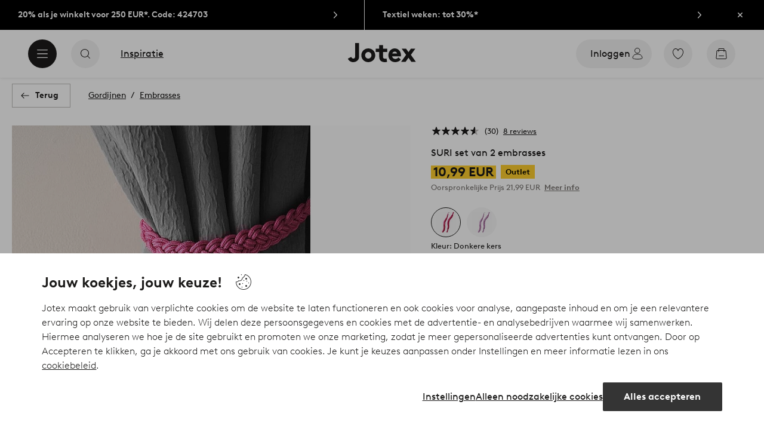

--- FILE ---
content_type: application/javascript; charset=UTF-8
request_url: https://www.jotex.nl/_nuxt/e368dfd.js
body_size: 57384
content:
(window.webpackJsonp=window.webpackJsonp||[]).push([[473],{1e3:function(e,t,o){"use strict";o.r(t),o.d(t,"actions",function(){return n}),o.d(t,"getters",function(){return l}),o.d(t,"mutations",function(){return c}),o.d(t,"namespaced",function(){return d}),o.d(t,"state",function(){return h});var r=o(38);const n={set(e,t){let{commit:o}=e;o("firstname",t.firstName),o("logged",t.logged),o("showElpy",t.showElpy),o("customerNumber",t.customerNumber),o("email",t.email),o("mobilePhone",t.mobilePhone),o("marketingConsent",t.marketingConsent),o("loginLevel",t.loginLevel),o("isElpyCustomer",t.isElpyCustomer),o("hasNonElpyPartialPaymentAccount",t.hasNonElpyPartialPaymentAccount)},unset(e){let{commit:t}=e;t("firstname",""),t("logged",!1),t("showElpy",!1),t("customerNumber",""),t("email",""),t("mobilePhone",""),t("marketingConsent",{}),t("loginLevel",""),t("isElpyCustomer",""),t("hasNonElpyPartialPaymentAccount","")}},l={notificationCount:e=>e.messages.length,loginLink:(e,t,o)=>`${r.b.links.comoLogin}`,userLinks:(e,t,o)=>o.userMenu.items.map(e=>(e.path=`/${e.slug}`,"logout"===e.slug&&(e.path=r.b.links.comoLogout),"myreturns"===e.slug&&(e.path=r.b.links.returns),e))},c={customerNumber(e,t){e.customerNumber=t},firstname(e,t){e.firstname=t},logged(e,t){e.logged=t,window.sessionStorage.setItem("logged",(!!t).toString())},showElpy(e,t){e.showElpy=t},email(e,t){e.email=t},mobilePhone(e,t){e.mobilePhone=t},marketingConsent(e,t){let o=sessionStorage.getItem("marketingConsent")&&JSON.parse(sessionStorage.getItem("marketingConsent"));o||(sessionStorage.setItem("marketingConsent",JSON.stringify(t)),o=t),e.marketingConsent=o},updateMarketingConsent(e,t){const o=sessionStorage.getItem("marketingConsent")&&JSON.parse(sessionStorage.getItem("marketingConsent"));o&&("EMAIL"===t&&(o.emailMarketingAllowed=!0),"SMS"===t&&(o.mobileMarketingAllowed=!0),sessionStorage.setItem("marketingConsent",JSON.stringify(o)),e.marketingConsent=o)},loginLevel(e,t){e.loginLevel=t},isElpyCustomer(e,t){e.isElpyCustomer=t},hasNonElpyPartialPaymentAccount(e,t){e.hasNonElpyPartialPaymentAccount=t}},d=!0,h=()=>({logged:!1,showElpy:!1,messages:[],firstname:"",customerNumber:"",email:"",mobilePhone:"",marketingConsent:{},loginLevel:"",isElpyCustomer:!1,hasNonElpyPartialPaymentAccount:!1,marketingConsent:{}})},1001:function(e,t,o){"use strict";o.r(t);var r=o(1),n=o(4),l=o(148);const c={async getBounds(e,t){const{commit:o,dispatch:r,state:n}=e,{isOpen:l}=n,{reqBody:c,route:d,searchType:h,preview:m}=t;o("setVisualSearchLoading",!0),l||o("setResultsViewActive",!0);const f=c instanceof Blob,v=await this.$api("/visualSearch/bounds",{method:"POST",headers:{"content-type":f?`${c.type}`:"application/json"},body:c});v.length&&(o("setBounds",v),await r("getOffers",{offer:v[0].offers,route:d,searchType:h,preview:m})),o("setCropperImage",m),o("setVisualSearchLoading",!1)},async getOffers(e,t){const{commit:o,state:r,rootState:c,getters:d}=e,{offer:h,searchType:m}=t;o("setVisualSearchListLoading",!0),o("setVisibleOffers",12);let f=await this.$api("/visualSearch/offers",{method:"POST",headers:{"content-type":"application/json"},body:JSON.stringify({request:h})});f.length?(f=Object(l.a)(f,{state:c}),o("setOffers",f),m&&Object(n.trackSearch)("visual search",m,f.length,d.isBoundActive?r.bounds.find(e=>e.active).label:r.bounds[0].label)):(Array.isArray(f)&&!f.length&&o("setOffers",f),this.commit("notification",{icon:!1,type:"error",name:"no-hits",title:"no hits",text:this.$i18n.t("productSort.intro",{n:0}).split("|")[0]})),o("setActiveSort","similars"),o("setVisualSearchListLoading",!1)},async handleBound(e,t){const{commit:o,getters:r,dispatch:n}=e,{bound:l,route:c}=t;r.isBoundActive&&o("setTrueBoundFalse"),o("setBoundActive",l.id),await n("getOffers",{offer:l.request,route:c})},async handleManualCrop(e,t){const{getters:o,dispatch:r,state:n,commit:l}=e,{coordinates:c,route:d}=t,h=new URL(n.bounds[0].offers);h.searchParams.set("crop",btoa(c)),h.searchParams.set("force_cats","general"),h.searchParams.delete("bb_tags"),h.searchParams.delete("prob"),h.searchParams.delete("sku"),await r("getOffers",{offer:h.toString(),route:d}),o.isBoundActive&&l("setTrueBoundFalse"),l("setVisualSearchListLoading",!1)},setDefaultStateWithTimeout(e){let{commit:t}=e;setTimeout(()=>{t("setDefaultState")},500)}},d={setOpenStatus(e,t){e.isOpen=t},setLatestSearch(e,t){e.latestSearch=t},setTrueBoundFalse(e){e.bounds.find(b=>b.active).active=!1},setBoundActive(e,t){e.bounds.find(b=>b.id===t).active=!0},clearResultView(e){e.cropperImage=null,e.resultsViewActive=!1,e.offers=[]},setResultsViewActive(e,t){e.isOpen=t,e.resultsViewActive=t},setVisualSearchLoading(e,t){e.boundsLoading=t},setVisualSearchListLoading(e,t){e.offersLoading=t},setCropperImage(e,t){e.cropperImage=t},setCropperDimensions(e,t){e.cropperDimensions=t},setBounds(e,t){e.bounds=t},setOffers(e,t){e.offers=t},setActiveSort(e,t){e.sortList.forEach(e=>{e.selected=e.type===t})},setVisibleOffers(e,t){e.visibleOffers=t},setDefaultState(e){Object.assign(e,{isOpen:!1,bounds:[],offers:[],cmsData:{},visibleOffers:12,visualSearchActive:!1,boundsLoading:!1,offersLoading:!1,resultsViewActive:!1,cropperDimensions:{imageWidth:null,imageHeight:null,previewWidth:null,previewHeight:null,cropperHeight:null,cropperWidth:null},cropperImage:null,sortList:[{selected:!0,type:"similars"},{selected:!1,type:"lowestPrice"},{selected:!1,type:"highestPrice"}],latestSearch:"",cmsData:e.cmsData})},setCMSData(e,data){r.default.set(e,"cmsData",data)}},h={isBoundActive:e=>e.bounds.some(b=>!0===b.active),formattedBounds:e=>Object.values(e.cropperDimensions).includes(null)?[]:e.bounds.map(t=>{const{imageWidth:o,imageHeight:r,previewWidth:n,previewHeight:l,cropperWidth:c,cropperHeight:d}=e.cropperDimensions,[h,m]=t.b0,[f,v]=t.b1,[y,w]=t.center,_=(d-l)/2,x=(c-n)/2;return{label:t.label,gender:t.gender,catalog:t.catalog,active:t.active,request:t.offers,id:t.id,origin:t.origin,coordinates:{width:Math.round((f-h)*o),height:Math.round((v-m)*r),top:Math.round(m*r),left:Math.round(h*o),center:{x:Math.round(y*n)+x,y:Math.round(w*l)+_}}}}),offersList:e=>{let t;switch(e.sortList.find(e=>e.selected).type){case"lowestPrice":t=(a,b)=>a.currentPrice-b.currentPrice;break;case"highestPrice":t=(a,b)=>b.currentPrice-a.currentPrice;break;default:return e.offers.slice(0,e.visibleOffers)}return e.offers.slice(0,e.visibleOffers).sort(t)},sortOptions:e=>t=>e.sortList.map(e=>{const o={similars:t.t("visualSearch.mostSimilar"),lowestPrice:t.t("visualSearch.lowestPrice"),highestPrice:t.t("visualSearch.highestPrice")};return{...e,label:o[e.type]}})};t.default={state:()=>({isOpen:!1,bounds:[],offers:[],cmsData:{},visibleOffers:12,visualSearchActive:!1,boundsLoading:!1,offersLoading:!1,resultsViewActive:!1,cropperDimensions:{imageWidth:null,imageHeight:null,previewWidth:null,previewHeight:null,cropperHeight:null,cropperWidth:null},cropperImage:null,sortList:[{selected:!0,type:"similars"},{selected:!1,type:"lowestPrice"},{selected:!1,type:"highestPrice"}],latestSearch:""}),mutations:d,actions:c,getters:h}},1004:function(e,t,o){"use strict";o.r(t),o.d(t,"actions",function(){return h}),o.d(t,"mutations",function(){return m}),o.d(t,"getters",function(){return f}),o.d(t,"state",function(){return v});var r=o(1),n=o(292),l=o.n(n);const c={misc:"Miscellaneous",ab:"A/B Tests",tech:"Technical"};var d=o(4);const h={async nuxtServerInit(e,t){let{commit:o,dispatch:r}=e,{req:n}=t;await r("labels/getLabels"),o("visualSearch/setCMSData",n.coreData.get("settings.visualSearch"))},setNavigation(e,t){let{commit:o}=e;o("setNavigation",t),o("setFullnavigationFetched",!0)},storeTracking(e,t){var o,r;let{commit:n,state:l}=e;"internalSearch"===(null==t||null===(o=t.params)||void 0===o?void 0:o.searchType)&&n("setCategoryOptionsOverride",{key:t.path,options:{listId:d.ListItemIds.SEARCH_RESULT,listName:d.ListItemNames.SEARCH_RESULT}});const c={categoryOptionsOverride:l.categoryOptionsOverride,productOptions:l.productOptions};null===(r=window)||void 0===r||null===(r=r.sessionStorage)||void 0===r||r.setItem("tracking",JSON.stringify(c))}},m={setSearchResult(e,t){e.searchResult=t},setLastActivePlpPage(e,t){e.lastActivePlpPage=t},landingRoute(e,t){e.landingRoute=t},setSearchbarVisibility(e,t){e.openSearchbar=t},articles(e,t){e.articles=t},notification(e,t){e.notification=t},informationOverlay(e,t){e.informationOverlay=t},setMainOverlayVisibility(e,t){e.displayMainOverlay=t},statusCode(e,code){e.statusCode=code},setCampaigns(e,t){e.campaigns=t},setCampaignFetchState(e,t){e.fetchingCampaigns=t},setPreventAppClick(e,t){e.preventAppClick=t},setBreadcrumbs(e,t){e.breadcrumbs.splice(0),e.breadcrumbs.push(...t)},setCategoryBreadcrumbs(e,t){e.categoryBreadcrumbs.splice(0),t&&e.categoryBreadcrumbs.push(...t)},setNavigationSteps(e,t){e.navigationSteps=t},setSitemap(e,t){e.sitemap=t},setLoadingPageState(e,t){e.loadingPage=t},setPathEn(e,t){e.pathEn=t},setPageWasNotFound(e,t){e.pageWasNotFound=t},setScrollFixed(e,t){e.scrollFixed=t},setGiftCardFormVisiblity(e,t){e.giftCardFormVisible=t},setFlowboxScriptLoaded(e,t){e.flowboxScriptLoaded=t},setFlowboxScriptRequired(e,t){e.flowboxScriptRequired=t},setCssFiles(e,t){e.cssFiles=t},setLogoClicked(e,t){e.logoClicked=t},setPushOutHeader(e,t){e.pushOutHeader=t},setBasketFetched(e,t){e.basketFetched=t},setSyteReady(e,t){e.syteReady=t},setSyteAppended(e,t){e.syteAppended=t},setHeader(e,t){e.header={...e.header,...t}},setHeaderStyle(e,style){e.headerStyle=style},setCookieConsent(e,t){e.cookieConsent=t},setOverlayLoadingDots(e,t){e.showOverlayLoadingDots=t},setSyteRequired(e,t){e.syteRequired=t},setNavigation(e,t){r.default.set(e,"header",{...e.header,navigation:t})},setFullnavigationFetched(e,t){e.fullNavigation=t},setNavigationState(e,t){e.navigation.open=t},setNavigationTransitionState(e,t){e.navigation.transitioning=t},setFoldoutMenu(e,t){e.navigation.foldout=t},setSearchResultLoading(e,t){e.searchResultLoading=t},setShowTopNotifications(e,t){e.showTopNotifications=t},setCategoryOptionsOverride(e,t){e.categoryOptionsOverride=t||{}},setProductOptions(e,t){e.productOptions=t},setFavoritesFetched(e,t){e.favoritesFetched=t},setCId(e,t){e.app.cId=t},setError(e,t){e.error=t},setEgActivateTrackingRequests(e,t){e.egActivateTrackingRequests=[...e.egActivateTrackingRequests,t]},setNumberOfVisitedPages(e){e.numberOfVisitedPages+=1},gtmPageLoadEvents(e,t){e.gtmPageLoadEventsDone=t},gtmPageViewEventSent(e,t){e.gtmPageViewEventSent=t},shoppableOverlay(e,content){e.shoppableOverlay=content},addReportedReview(e,t){e.reportedReviews.push(t)},setTryggEHandelInjected(e,t){e.tryggEHandelInjected=t}},f={robot:e=>!!e.features.find(e=>"robot"===e.key&&e.active),breadcrumbs:e=>[...e.breadcrumbs,...e.categoryBreadcrumbs],chatBot:e=>!!e.features.find(e=>"chatBot"===e.key&&e.active),featuresGrouped:e=>Object.keys(c).map(t=>!!e.features.filter(e=>{let{group:o}=e;return o===t}).length&&[c[t],e.features.filter(e=>{let{group:o,declared:r}=e;return o===t&&r})]).filter(Boolean),abtestFeatures:e=>e.features.filter(e=>{let{group:t}=e;return"ab"===t}).map(e=>e.data)},v=()=>({landingRoute:"",hostUrl:"",hostDomain:"",statusCode:200,request:{},loadingPage:!1,notification:!1,informationOverlay:!1,lastActivePlpPage:{},breadcrumbs:[],categoryBreadcrumbs:[],navigationSteps:[],app:{},flowboxScriptLoaded:!1,flowboxScriptRequired:!1,images:{assetsCDN:"https://assets.ellosgroup.com/i/ellos"},articles:[],fullNavigation:!1,navigation:{open:!1,transitioning:!1,foldout:{},activeItem:{}},categories:[],sitemap:[],categoryOptionsOverride:{},categoryList:[],userMenu:{},seoSettings:{},pdpSettings:{},plpSettings:{},homeSettings:{},labelsSettings:{top:{max:2,class:"top",priority:[]},bottom:{max:2,class:"bottom",priority:[]}},header:{},footer:{},filters:{panelHash:"#panel=product-filter",panelOpenedByDefaultAt:[]},date:"",displayMainOverlay:!1,campaigns:[],fetchingCampaigns:!1,headerStyle:"light",error:"",preventAppClick:!1,notFoundPage:{},errorPage:{},reviewPage:{},pageWasNotFound:!1,openSearchbar:!1,scrollFixed:!1,giftCardFormVisible:!1,cssFiles:[],logoClicked:!1,pathEn:[],pushOutHeader:!1,basketFetched:!1,syteReady:!1,syteRequired:!1,cookieConsent:!1,showOverlayLoadingDots:!1,localeDomains:l.a,searchResultLoading:!1,showTopNotifications:!1,features:[],productOptions:{},favoritesFetched:!1,eguid:"",egActivateTrackingRequests:[],numberOfVisitedPages:0,gtmPageLoadEventsDone:!1,gtmPageViewEventSent:!1,shoppableOverlay:!1,reportedReviews:[],tryggEHandelInjected:!1})},1005:function(e,t,o){"use strict";o.r(t);var r=o(102),n={filterPanels:["size","campaigns","category","color","material","function","pattern","shape","type","bedType","carpetType","spannedPrice","seatDepth","seatHeight","length","width","height","depth","numberOfSeats","onoffswitches","toggle"],allFilters:["beddingMeasure","bedType","campaigns","carpetType","category","color","depth","fitting","function","height","length","material","numberOfSeats","occasion","onoffswitches","pattern","room","seatDepth","seatHeight","shape","size","spannedPrice","toggle","type","waistHeight","width"],filterTypes:[{id:"waistHeight",key:"waistHeight",esId:"waistHeight",esKey:"waistHeight"},{id:"occasion",key:"occasion",esId:"occasion",esKey:"occasion"},{id:"fitting",key:"fitting",esId:"fitting",esKey:"fitting"},{id:"room",key:"room",esId:"room",esKey:"room"},{id:"beddingMeasure",key:"beddingMeasure",esId:"beddingMeasure",esKey:"beddingMeasure"},{id:"category",key:"category",esId:"_aProductCategories",esKey:"category"},{id:"campaigns",key:"campaigns",esId:"campaign",esKey:"campaigns"},{id:"color",key:"colors",esId:"_fBaseColors",esKey:"colors",seoPosition:1,seoSuffix:"a"},{id:"brand",key:"brands",esId:"_aBrand",esKey:"brands"},{id:"material",key:"material",esId:"_aMaterials",esKey:"materials",seoPosition:3,seoSuffix:"c"},{id:"feature",key:"feature",esId:"_aFeatures",esKey:"features"},{id:"function",key:"function",esId:"_aFunctions",esKey:"functions"},{id:"size",key:"sizes",esId:"_aSizeReferences",esKey:"sizes",seoPosition:2,seoSuffix:"b"},{id:"sizeGroup",key:"sizeGroup",esId:"_aSizeGroups",esKey:"sizeGroups"},{id:"pattern",key:"pattern",esId:"_aPatterns",esKey:"patterns"},{id:"shape",key:"shape",esId:"_aShapes",esKey:"shapes",seoPosition:4,seoSuffix:"d"},{id:"type",key:"type",esId:"_aTypes",esKey:"types"},{id:"bedType",key:"bedType",esId:"_aBedTypes",esKey:"bedTypes"},{id:"carpetType",key:"carpetType",esId:"_aCarpetTypes",esKey:"carpetTypes"},{id:"onoffswitches",key:"onoffswitches",esId:"_aOnOffSwitches",esKey:"onOffSwitches"},{id:"toggle",key:"toggles",esId:"_aToggles",esKey:"toggles"}],rangeFilterTypes:[{id:"discount",key:"DISCOUNT",group:"price",esId:"_aDiscount"},{id:"spannedPrice",key:"PRICE",group:"price",esId:"_aPrice"},{id:"seatDepth",key:"SEAT_DEPTH",group:"dimension",esId:"_aSeatDepth"},{id:"seatHeight",key:"SEAT_HEIGHT",group:"dimension",esId:"_aSeatHeight"},{id:"length",key:"LENGTH",group:"dimension",esId:"_aLength"},{id:"depth",key:"DEPTH",group:"dimension",esId:"_aDepth"},{id:"width",key:"WIDTH",group:"dimension",esId:"_aWidth"},{id:"height",key:"HEIGHT",group:"dimension",esId:"_aHeight"},{id:"numberOfSeats",key:"NUMBER_OF_SEATS",group:"numberOfSeats",esId:"_aNumberOfSeats"}],onOffSwitches:[{id:"sustainability",label:"filtersLabels.sustainability",description:"filtersLabels.sustainability.description",color:"",active:!1},{id:"onsale",label:"filtersLabels.onSale",description:"filtersLabels.onSale.description",color:"on-sale",active:!0}],sortMethods:["POPULARITY","NEWS","RATING","CURRENT_PRICE","CURRENT_PRICE_DESC","DISCOUNT_ASC","DISCOUNT"]},l=o(92);t.default={...r.a,mutations:{...r.a.mutations,showSignupOverlay(e,t){var o;!1===t&&(null===(o=window)||void 0===o||null===(o=o.sessionStorage)||void 0===o||o.setItem("marketingCooldown","true"));e.showSignupOverlay=t},showTermsOverlay(e,t){e.showTermsOverlay=t}},state:()=>({...r.a.state(),...n,encryptLinks:l.a.encryptLinks,optimizeImageFormat:!0,optimizeImageFormats:["image/webp"],showSignupOverlay:!1,showTermsOverlay:!1})}},101:function(e,t,o){"use strict";var r=o(1);const n=window.requestIdleCallback||function(e){const t=Date.now();return setTimeout(function(){e({didTimeout:!1,timeRemaining:()=>Math.max(0,50-(Date.now()-t))})},1)},l=window.cancelIdleCallback||function(e){clearTimeout(e)},c=window.IntersectionObserver&&new window.IntersectionObserver(e=>{e.forEach(e=>{let{intersectionRatio:t,target:link}=e;t<=0||!link.__prefetch||link.__prefetch()})});t.a={name:"NuxtLink",extends:r.default.component("RouterLink"),props:{prefetch:{type:Boolean,default:!0},noPrefetch:{type:Boolean,default:!1}},mounted(){this.prefetch&&!this.noPrefetch&&(this.handleId=n(this.observe,{timeout:2e3}))},beforeDestroy(){l(this.handleId),this.__observed&&(c.unobserve(this.$el),delete this.$el.__prefetch)},methods:{observe(){c&&this.shouldPrefetch()&&(this.$el.__prefetch=this.prefetchLink.bind(this),c.observe(this.$el),this.__observed=!0)},shouldPrefetch(){return this.getPrefetchComponents().length>0},canPrefetch(){const e=navigator.connection;return!(this.$nuxt.isOffline||e&&((e.effectiveType||"").includes("2g")||e.saveData))},getPrefetchComponents(){return this.$router.resolve(this.to,this.$route,this.append).resolved.matched.map(e=>e.components.default).filter(e=>"function"==typeof e&&!e.options&&!e.__prefetched)},prefetchLink(){if(!this.canPrefetch())return;c.unobserve(this.$el);const e=this.getPrefetchComponents();for(const t of e){const e=t();e instanceof Promise&&e.catch(()=>{}),t.__prefetched=!0}}}}},121:function(e,t,o){"use strict";t.a={baseURI:"https://assets.ellosgroup.com/i/ellos",labelBaseURI:"https://c1.amplience.net/c/ellos",product:{prefix:"jot",suffix:"Fs"},templates:{background:"$jbg$",content:"$jbg$&$jc$",detail:"$jg$&$jm$&$jp$&$jd$",list:"$jg$&$jm$&$jp$&$jl$",listLandscape:"$jg$&$jm$&$jpcl$&$jl$&$jc$",thumbLandscape:"$jg$&$jm$&$jpcl$&$jl$&$jc$",thumb:"$jg$&$jm$&$jp$&$jt$&$jc$",thumbAlt:"$eg$&$em$&$ep$&$ed$",zoom:"$jg$&$jmz$&$jp$&$jz$&$jc$"},structures:{background:"{name}?{template}&w={size}",download:"{name}",content:"{name}?{template}",detail:"b?{template}&n={name}&mw={size}",list:"b?{template}&n={name}&mw={size}",listLandscape:"b?{template}&n={name}&mw={size}",raw:"{name}?w={size}",thumbLandscape:"b?{template}&n={name}&mw={size}",thumb:"b?{template}&n={name}&mw={size}",thumbAlt:"b?{template}&n={name}&mw={size}",zoom:"b?{template}&n={name}&mw={size}"}}},141:function(e,t){window.logger=console},143:function(e,t,o){"use strict";var r=o(61);const n=/[0-9]{1,3}px/,l=/^([1-9][0-9]{0,1}%|100%)/;function c(e){return parseInt(e.replace("px",""),10)}function d(e,t,o){let r;if(n.test(e))r=c(e);else{if(!l.test(e))throw new Error(`Image size parameter '${e}' must be in px or % format, e.g. 100px or 50%`);r=Math.ceil(parseInt(e.replace("%",""),10)/100*t)}if(Number(r)===o)return r;const d=r/t;return Math.ceil(d*o)}t.a={methods:{getFixedPxSizeImages(image,e){return this.getMediaAndSources(image,[{viewPortWidth:void 0,imageSize:c(e)}],!1)},getImagesByPxForBreakpoints(image,e){let{mobile:t,tablet:o,desktop:r}=e,n=!(arguments.length>2&&void 0!==arguments[2])||arguments[2];const data=[{viewPortWidth:"1024",imageSize:c(r)},{viewPortWidth:"580",imageSize:c(o)},{viewPortWidth:void 0,imageSize:c(t)}];return this.getMediaAndSources(image,data,n)},getImagesForBreakpoints(image){let{mobile:e,tablet:t,desktop:o,desktop1600:r}=arguments.length>1&&void 0!==arguments[1]?arguments[1]:{mobile:"580px",tablet:"1024px",desktop:"1440px",desktop1600:"1440px"},n=!(arguments.length>2&&void 0!==arguments[2])||arguments[2],l=arguments.length>3?arguments[3]:void 0;const c=Array.isArray(image),data=[];return(c||this.$store.state.ui.width>=1440||this.showMobileLayout)&&data.push({type:"desktop",viewPortWidth:"1440",imageSize:d(r,1600,1600)}),(c||this.$store.state.ui.width>=1024||this.showMobileLayout)&&data.push({type:"desktop",viewPortWidth:"1024",imageSize:d(o,1440,1440)}),(c||this.$store.state.ui.width>=798||this.showMobileLayout)&&data.push({type:"desktop",viewPortWidth:"798",imageSize:d(t,1024,1024)}),(c||this.$store.state.ui.width>=480)&&data.push({type:"mobile",viewPortWidth:"580",imageSize:d(e,580,798)}),(c||this.$store.state.ui.width>=420)&&data.push({type:"mobile",viewPortWidth:"480",imageSize:d(e,580,580)}),(c||this.$store.state.ui.width>=375)&&data.push({type:"mobile",viewPortWidth:"420",imageSize:d(e,580,480)}),(c||this.$store.state.ui.width>=320)&&data.push({type:"mobile",viewPortWidth:"375",imageSize:d(e,580,420)}),data.push({type:"mobile",viewPortWidth:void 0,imageSize:d(e,580,320)}),this.getMediaAndSources(image,data,n,l)},getMediaAndSources(e,t){let o=!(arguments.length>2&&void 0!==arguments[2])||arguments[2],n=arguments.length>3&&void 0!==arguments[3]?arguments[3]:"content";if(void 0===e)return[];const l=Array.isArray(e);let c=e;l||(c=[e]);const d=c.map((image,e)=>{let c=image.startsWith("/public")?encodeURI(image):Object(r.a)(n,image);if(!c.includes("{size}")){const e=c.includes("?")?"&":"?";c+=`${e}w={size}`}const d=t.map(t=>{const source={url:c.replace("{size}",t.imageSize),descriptor:`${t.imageSize}w`};if(l){if(1===e)return"desktop"!==t.type&&source;if(1===e&&"mobile"===t.type)return!1}return source}).filter(Boolean).filter((e,t,o)=>o.findIndex(t=>t.descriptor===e.descriptor)===t),h=t.map(e=>e.viewPortWidth?`(min-width: ${e.viewPortWidth}px) ${e.imageSize}px`:`${e.imageSize}px`);let m;return l&&0===e&&(m="(min-width: 36em)"),!l&&o&&this.showMobileLayout?{sources:d,media:h,placeholder:`${c}&qlt=30`.replace("{size}",this.showMobileLayout?"50":"400")}:{sources:d,media:h,breakpoint:m}}).filter(Boolean);return l?d:d[0]}}}},145:function(e,t,o){"use strict";var r={name:"JotexIcon",components:{UiIcon:o(9).a},props:{id:{type:String,default:""},size:{type:String,default:"m"}},computed:{icon(){return()=>o(318)(`./${this.id}`).then(e=>e).catch(e=>(console.error(`Failed to load icon by id ${this.id}`,e),o.e(567).then(o.bind(null,1779))))},isLottieIcon(){return 0===this.id.indexOf("Lottie")}}},n=o(0),component=Object(n.a)(r,function(){var e=this,t=e._self._c;return e.isLottieIcon?t(e.id,{tag:"component"}):t("ui-icon",{attrs:{name:e.id,size:e.size}},[t(e.icon,{tag:"component"})],1)},[],!1,null,null,null);t.a=component.exports},148:function(e,t,o){"use strict";o.d(t,"a",function(){return c}),o.d(t,"b",function(){return d});o(104),o(105),o(106),o(107),o(108),o(109),o(110),o(111),o(112),o(113),o(115),o(116),o(117);var r=o(4);const n={bestPrice:"BESTPRICE",priceMatch:"PRICEMATCH",outlet:"OUTLET",deal:"DEAL",sale:"SALE"};var l={activatedChannels:{local:["SE","DK","NO","FI","NL","DE","AT","PL"],development:["SE","DK","NO","FI","NL","DE","AT","PL"],staging:["SE","DK","NO","FI","NL","DE","AT","PL"],production:["SE","DK","NO","FI","NL","DE","AT","PL"]}};const c=function(e,t){var o;let c=arguments.length>2&&void 0!==arguments[2]?arguments[2]:{};const d=t.state.labels.labels,h=null===(o=l.activatedChannels[t.state.app.env.NODE_ENV])||void 0===o?void 0:o.includes(t.state.app.locale.country);return e.map(e=>{var t,o;if(!e.priceCampaigns&&!e.otherCampaigns&&!h)return e;const l=new Map,m=new Map,f={};let v=0;const y=(null===(t=e.labels)||void 0===t?void 0:t.slice())||[];if(e.labels&&e.labels.length){const t=e.labels.findIndex(label=>{var e;return null===(e=label.url)||void 0===e?void 0:e.includes("News")});-1!==t&&(y[t]=d.NEWS,v++)}const w=e=>{if(!e)return;y.some(label=>label.name===e.name)||y.push(e)},_=()=>{const t={originalPrice:e.originalPrice,currentPrice:e.originalPrice,priceType:null,isPriceMatched:!1,isOutlet:!1,isBestPrice:!1};return c.pdp&&(t.listPrice=e.listPrice,t.salePrice=e.listPrice,t.discountPercentage=0),t},x=Array.isArray(e.priceCampaigns)&&e.priceCampaigns.length>0;if(!x&&h)Object.assign(f,_());else if(x&&h){const t=Object(r.getActiveCampaigns)(e.priceCampaigns,l,d,{firstActiveOnly:!0});if(t){let o=null;c.pdp&&(o=[n.outlet,n.bestPrice,n.priceMatch].includes(t.priceType)?t.label:null),t.label&&!o&&v<3&&(t.priceType===n.outlet||(k=e.historicPrice,$=t.currentPrice,!k||k>$))&&(w({...t.label,percentage:!(!t.showDiscountPercentageLabel||e.historicPrice)&&`-${t.discountPercentage}%`}),v++);const r={originalPrice:t.originalPrice,currentPrice:t.currentPrice};c.pdp&&(r.listPrice=t.originalPrice,r.salePrice=t.currentPrice,r.discountPercentage=t.discountPercentage),Object.assign(f,{...r,showDiscountPercentageLabel:t.showDiscountPercentageLabel,isPriceMatched:t.priceType===n.priceMatch,isOutlet:t.priceType===n.outlet,isBestPrice:t.priceType===n.bestPrice,priceType:t.priceType,priceLabel:o})}else Object.assign(f,_())}var k,$;if(null!==(o=e.otherCampaigns)&&void 0!==o&&o.length){const t=Object(r.getActiveCampaigns)(e.otherCampaigns,m,d);t&&t.forEach(e=>{e.label&&v<3&&(w({...e.label}),v++)})}return{...e,labels:y,...f}})},d={methods:{getCampaigns(e){let t=arguments.length>1&&void 0!==arguments[1]?arguments[1]:this.$store;return c(e,t,arguments.length>2&&void 0!==arguments[2]?arguments[2]:{})}}}},189:function(e,t,o){var content=o(801);content.__esModule&&(content=content.default),"string"==typeof content&&(content=[[e.i,content,""]]),content.locals&&(e.exports=content.locals);(0,o(3).default)("795bffc8",content,!0,{sourceMap:!1})},190:function(e,t,o){var content=o(803);content.__esModule&&(content=content.default),"string"==typeof content&&(content=[[e.i,content,""]]),content.locals&&(e.exports=content.locals);(0,o(3).default)("734d8a41",content,!0,{sourceMap:!1})},194:function(e,t,o){var content=o(812);content.__esModule&&(content=content.default),"string"==typeof content&&(content=[[e.i,content,""]]),content.locals&&(e.exports=content.locals);(0,o(3).default)("e20ecc56",content,!0,{sourceMap:!1})},197:function(e,t,o){var map={"./24/best-price-bg":[88],"./24/best-price-bg.vue":[88],"./24/icon-add":[492,197],"./24/icon-add-circle-filled":[489,194],"./24/icon-add-circle-filled.vue":[489,194],"./24/icon-add-circle-outline":[490,195],"./24/icon-add-circle-outline.vue":[490,195],"./24/icon-add-s":[491,196],"./24/icon-add-s.vue":[491,196],"./24/icon-add.vue":[492,197],"./24/icon-amex":[493,198],"./24/icon-amex.vue":[493,198],"./24/icon-arrow-back":[84],"./24/icon-arrow-back.vue":[84],"./24/icon-arrow-down":[494,199],"./24/icon-arrow-down.vue":[494,199],"./24/icon-arrow-forward":[85],"./24/icon-arrow-forward.vue":[85],"./24/icon-arrow-up":[495,200],"./24/icon-arrow-up.vue":[495,200],"./24/icon-audio":[497,202],"./24/icon-audio-filled":[496,201],"./24/icon-audio-filled.vue":[496,201],"./24/icon-audio.vue":[497,202],"./24/icon-camera":[498,203],"./24/icon-camera.vue":[498,203],"./24/icon-cart":[90],"./24/icon-cart-ellos":[499,204],"./24/icon-cart-ellos.vue":[499,204],"./24/icon-cart-homeroom":[500,205],"./24/icon-cart-homeroom.vue":[500,205],"./24/icon-cart-jotex":[501,206],"./24/icon-cart-jotex.vue":[501,206],"./24/icon-cart-outline":[91],"./24/icon-cart-outline.vue":[91],"./24/icon-cart.vue":[90],"./24/icon-category":[502,207],"./24/icon-category.vue":[502,207],"./24/icon-check":[506,211],"./24/icon-check-circle-filled":[503,208],"./24/icon-check-circle-filled.vue":[503,208],"./24/icon-check-circle-outline":[504,209],"./24/icon-check-circle-outline.vue":[504,209],"./24/icon-check-s":[505,210],"./24/icon-check-s.vue":[505,210],"./24/icon-check.vue":[506,211],"./24/icon-chevron-down":[507,212],"./24/icon-chevron-down.vue":[507,212],"./24/icon-chevron-left":[508,213],"./24/icon-chevron-left.vue":[508,213],"./24/icon-chevron-right":[315,214],"./24/icon-chevron-right.vue":[315,214],"./24/icon-chevron-text-btn":[509,215],"./24/icon-chevron-text-btn.vue":[509,215],"./24/icon-circle-empty-outline":[510,216],"./24/icon-circle-empty-outline.vue":[510,216],"./24/icon-clear-circle-filled":[511,217],"./24/icon-clear-circle-filled.vue":[511,217],"./24/icon-clear-circle-outline":[512,218],"./24/icon-clear-circle-outline.vue":[512,218],"./24/icon-clock":[513,219],"./24/icon-clock.vue":[513,219],"./24/icon-close":[86],"./24/icon-close-s":[87],"./24/icon-close-s.vue":[87],"./24/icon-close-small":[514,220],"./24/icon-close-small.vue":[514,220],"./24/icon-close.vue":[86],"./24/icon-delivery":[516,222],"./24/icon-delivery-bullet":[515,221],"./24/icon-delivery-bullet.vue":[515,221],"./24/icon-delivery.vue":[516,222],"./24/icon-download":[517,223],"./24/icon-download.vue":[517,223],"./24/icon-ecologic":[518,224],"./24/icon-ecologic.vue":[518,224],"./24/icon-elpy":[519,225],"./24/icon-elpy.vue":[519,225],"./24/icon-email":[520,226],"./24/icon-email.vue":[520,226],"./24/icon-envelope":[521,227],"./24/icon-envelope.vue":[521,227],"./24/icon-error-circle-filled":[522,228],"./24/icon-error-circle-filled.vue":[522,228],"./24/icon-error-circle-outline":[524,230],"./24/icon-error-circle-outline-s":[523,229],"./24/icon-error-circle-outline-s.vue":[523,229],"./24/icon-error-circle-outline.vue":[524,230],"./24/icon-exchange":[526,232],"./24/icon-exchange-filled":[525,231],"./24/icon-exchange-filled.vue":[525,231],"./24/icon-exchange.vue":[526,232],"./24/icon-expand-less":[527,233],"./24/icon-expand-less.vue":[527,233],"./24/icon-expand-more":[89],"./24/icon-expand-more.vue":[89],"./24/icon-favorite-filled":[528,234],"./24/icon-favorite-filled.vue":[528,234],"./24/icon-favorite-outline":[530,236],"./24/icon-favorite-outline-thin":[529,235],"./24/icon-favorite-outline-thin.vue":[529,235],"./24/icon-favorite-outline.vue":[530,236],"./24/icon-file":[531,237],"./24/icon-file.vue":[531,237],"./24/icon-filter":[533,239],"./24/icon-filter-xx-old":[532,238],"./24/icon-filter-xx-old.vue":[532,238],"./24/icon-filter.vue":[533,239],"./24/icon-flag-at-multi":[534,240],"./24/icon-flag-at-multi.vue":[534,240],"./24/icon-flag-de-multi":[535,241],"./24/icon-flag-de-multi.vue":[535,241],"./24/icon-flag-dk-circle":[536,242],"./24/icon-flag-dk-circle.vue":[536,242],"./24/icon-flag-dk-multi":[537,243],"./24/icon-flag-dk-multi.vue":[537,243],"./24/icon-flag-dk-squared":[538,244],"./24/icon-flag-dk-squared.vue":[538,244],"./24/icon-flag-fi-circle":[539,245],"./24/icon-flag-fi-circle.vue":[539,245],"./24/icon-flag-fi-multi":[540,246],"./24/icon-flag-fi-multi.vue":[540,246],"./24/icon-flag-fi-squared":[541,247],"./24/icon-flag-fi-squared.vue":[541,247],"./24/icon-flag-nl-multi":[542,248],"./24/icon-flag-nl-multi.vue":[542,248],"./24/icon-flag-no-circle":[543,249],"./24/icon-flag-no-circle.vue":[543,249],"./24/icon-flag-no-multi":[544,250],"./24/icon-flag-no-multi.vue":[544,250],"./24/icon-flag-no-squared":[545,251],"./24/icon-flag-no-squared.vue":[545,251],"./24/icon-flag-pl-multi":[546,252],"./24/icon-flag-pl-multi.vue":[546,252],"./24/icon-flag-se-circle":[547,253],"./24/icon-flag-se-circle.vue":[547,253],"./24/icon-flag-se-multi":[548,254],"./24/icon-flag-se-multi.vue":[548,254],"./24/icon-flag-se-squared":[549,255],"./24/icon-flag-se-squared.vue":[549,255],"./24/icon-help-circle-filled":[550,256],"./24/icon-help-circle-filled.vue":[550,256],"./24/icon-help-circle-outline":[551,257],"./24/icon-help-circle-outline.vue":[551,257],"./24/icon-home":[552,258],"./24/icon-home.vue":[552,258],"./24/icon-images":[553,259],"./24/icon-images.vue":[553,259],"./24/icon-info-circle-filled":[554,260],"./24/icon-info-circle-filled.vue":[554,260],"./24/icon-info-circle-outline":[555,261],"./24/icon-info-circle-outline.vue":[555,261],"./24/icon-info-small":[556,262],"./24/icon-info-small.vue":[556,262],"./24/icon-label":[557,263],"./24/icon-label.vue":[557,263],"./24/icon-like":[558,264],"./24/icon-like.vue":[558,264],"./24/icon-liked":[559,265],"./24/icon-liked.vue":[559,265],"./24/icon-lock":[560,266],"./24/icon-lock.vue":[560,266],"./24/icon-mastercard":[561,267],"./24/icon-mastercard.vue":[561,267],"./24/icon-menu":[562,268],"./24/icon-menu.vue":[562,268],"./24/icon-more-horiz":[563,269],"./24/icon-more-horiz.vue":[563,269],"./24/icon-more-vert":[564,270],"./24/icon-more-vert.vue":[564,270],"./24/icon-mute":[566,272],"./24/icon-mute-filled":[565,271],"./24/icon-mute-filled.vue":[565,271],"./24/icon-mute.vue":[566,272],"./24/icon-needle":[567,273],"./24/icon-needle.vue":[567,273],"./24/icon-new":[569,275],"./24/icon-new-window":[568,274],"./24/icon-new-window.vue":[568,274],"./24/icon-new.vue":[569,275],"./24/icon-orders":[570,276],"./24/icon-orders.vue":[570,276],"./24/icon-paperclip":[571,277],"./24/icon-paperclip.vue":[571,277],"./24/icon-pause-circle-filled":[572,278],"./24/icon-pause-circle-filled.vue":[572,278],"./24/icon-pause-circle-outline":[573,279],"./24/icon-pause-circle-outline.vue":[573,279],"./24/icon-pause-filled":[574,280],"./24/icon-pause-filled.vue":[574,280],"./24/icon-pause-outline":[575,281],"./24/icon-pause-outline.vue":[575,281],"./24/icon-payment-bullet":[576,282],"./24/icon-payment-bullet.vue":[576,282],"./24/icon-pdf":[577,283],"./24/icon-pdf.vue":[577,283],"./24/icon-pen":[578,284],"./24/icon-pen.vue":[578,284],"./24/icon-pin":[579,285],"./24/icon-pin.vue":[579,285],"./24/icon-placeholder":[580,286],"./24/icon-placeholder.vue":[580,286],"./24/icon-play-arrow-filled":[581,287],"./24/icon-play-arrow-filled.vue":[581,287],"./24/icon-play-arrow-outline":[582,288],"./24/icon-play-arrow-outline.vue":[582,288],"./24/icon-play-circle-filled":[583,289],"./24/icon-play-circle-filled.vue":[583,289],"./24/icon-play-circle-outline":[584,290],"./24/icon-play-circle-outline.vue":[584,290],"./24/icon-plus":[585,291],"./24/icon-plus.vue":[585,291],"./24/icon-price-tag-filled":[586,292],"./24/icon-price-tag-filled.vue":[586,292],"./24/icon-price-tag-outline":[587,293],"./24/icon-price-tag-outline.vue":[587,293],"./24/icon-remove":[591,297],"./24/icon-remove-circle-filled":[588,294],"./24/icon-remove-circle-filled.vue":[588,294],"./24/icon-remove-circle-outline":[589,295],"./24/icon-remove-circle-outline.vue":[589,295],"./24/icon-remove-s":[590,296],"./24/icon-remove-s.vue":[590,296],"./24/icon-remove.vue":[591,297],"./24/icon-report-flag":[592,298],"./24/icon-report-flag.vue":[592,298],"./24/icon-reported-check":[593,299],"./24/icon-reported-check.vue":[593,299],"./24/icon-returns":[594,300],"./24/icon-returns.vue":[594,300],"./24/icon-rooms":[595,301],"./24/icon-rooms.vue":[595,301],"./24/icon-ruler":[596,302],"./24/icon-ruler.vue":[596,302],"./24/icon-search":[599,305],"./24/icon-search-circle-outline":[597,303],"./24/icon-search-circle-outline.vue":[597,303],"./24/icon-search-s":[598,304],"./24/icon-search-s.vue":[598,304],"./24/icon-search.vue":[599,305],"./24/icon-shop-similar":[601,307],"./24/icon-shop-similar-wide":[600,306],"./24/icon-shop-similar-wide.vue":[600,306],"./24/icon-shop-similar.vue":[601,307],"./24/icon-shop-the-look":[602,308],"./24/icon-shop-the-look.vue":[602,308],"./24/icon-smiley-sad":[603,309],"./24/icon-smiley-sad.vue":[603,309],"./24/icon-smiley-smile":[604,310],"./24/icon-smiley-smile.vue":[604,310],"./24/icon-star-empty":[605,311],"./24/icon-star-empty.vue":[605,311],"./24/icon-star-filled":[606,312],"./24/icon-star-filled.vue":[606,312],"./24/icon-star-half-filled":[607,313],"./24/icon-star-half-filled.vue":[607,313],"./24/icon-star-outline":[608,314],"./24/icon-star-outline.vue":[608,314],"./24/icon-styles":[609,315],"./24/icon-styles.vue":[609,315],"./24/icon-subject":[610,316],"./24/icon-subject.vue":[610,316],"./24/icon-sync":[611,317],"./24/icon-sync.vue":[611,317],"./24/icon-thumb-down-filled":[612,318],"./24/icon-thumb-down-filled.vue":[612,318],"./24/icon-thumb-down-outline":[613,319],"./24/icon-thumb-down-outline.vue":[613,319],"./24/icon-thumb-up-filled":[614,320],"./24/icon-thumb-up-filled.vue":[614,320],"./24/icon-thumb-up-outline":[615,321],"./24/icon-thumb-up-outline.vue":[615,321],"./24/icon-trash":[616,322],"./24/icon-trash.vue":[616,322],"./24/icon-upload-image":[617,323],"./24/icon-upload-image.vue":[617,323],"./24/icon-user":[619,325],"./24/icon-user-circle-outline":[618,324],"./24/icon-user-circle-outline.vue":[618,324],"./24/icon-user.vue":[619,325],"./24/icon-visa":[620,326],"./24/icon-visa.vue":[620,326],"./24/icon-visibility":[622,328],"./24/icon-visibility-off":[621,327],"./24/icon-visibility-off.vue":[621,327],"./24/icon-visibility.vue":[622,328],"./24/icon-visual-search":[624,330],"./24/icon-visual-search-m":[623,329],"./24/icon-visual-search-m.vue":[623,329],"./24/icon-visual-search.vue":[624,330],"./32/icon-add":[628,334],"./32/icon-add-circle-filled":[625,331],"./32/icon-add-circle-filled.vue":[625,331],"./32/icon-add-circle-outline":[626,332],"./32/icon-add-circle-outline.vue":[626,332],"./32/icon-add-s":[627,333],"./32/icon-add-s.vue":[627,333],"./32/icon-add.vue":[628,334],"./32/icon-arrow-back":[629,335],"./32/icon-arrow-back.vue":[629,335],"./32/icon-arrow-down":[630,336],"./32/icon-arrow-down.vue":[630,336],"./32/icon-arrow-forward":[631,337],"./32/icon-arrow-forward.vue":[631,337],"./32/icon-arrow-up":[632,338],"./32/icon-arrow-up.vue":[632,338],"./32/icon-audio":[634,340],"./32/icon-audio-filled":[633,339],"./32/icon-audio-filled.vue":[633,339],"./32/icon-audio.vue":[634,340],"./32/icon-basket":[635,341],"./32/icon-basket.vue":[635,341],"./32/icon-brands":[636,342],"./32/icon-brands.vue":[636,342],"./32/icon-cart":[639,345],"./32/icon-cart-filled":[637,343],"./32/icon-cart-filled.vue":[637,343],"./32/icon-cart-outline":[638,344],"./32/icon-cart-outline.vue":[638,344],"./32/icon-cart.vue":[639,345],"./32/icon-check":[643,349],"./32/icon-check-circle-filled":[640,346],"./32/icon-check-circle-filled.vue":[640,346],"./32/icon-check-circle-outline":[641,347],"./32/icon-check-circle-outline.vue":[641,347],"./32/icon-check-s":[642,348],"./32/icon-check-s.vue":[642,348],"./32/icon-check.vue":[643,349],"./32/icon-chevron-left":[644,350],"./32/icon-chevron-left.vue":[644,350],"./32/icon-chevron-right":[316,351],"./32/icon-chevron-right.vue":[316,351],"./32/icon-circle-empty-outline":[645,352],"./32/icon-circle-empty-outline.vue":[645,352],"./32/icon-clear-circle-filled":[646,353],"./32/icon-clear-circle-filled.vue":[646,353],"./32/icon-clear-circle-outline":[647,354],"./32/icon-clear-circle-outline.vue":[647,354],"./32/icon-clock":[648,355],"./32/icon-clock.vue":[648,355],"./32/icon-close":[56],"./32/icon-close-s":[51],"./32/icon-close-s.vue":[51],"./32/icon-close.vue":[56],"./32/icon-coat":[650,357],"./32/icon-coat-alt":[649,356],"./32/icon-coat-alt.vue":[649,356],"./32/icon-coat.vue":[650,357],"./32/icon-cookie":[651,358],"./32/icon-cookie.vue":[651,358],"./32/icon-customer-service":[652,359],"./32/icon-customer-service.vue":[652,359],"./32/icon-deals":[653,360],"./32/icon-deals.vue":[653,360],"./32/icon-delivery":[657,364],"./32/icon-delivery-alt":[654,361],"./32/icon-delivery-alt.vue":[654,361],"./32/icon-delivery-express":[655,362],"./32/icon-delivery-express.vue":[655,362],"./32/icon-delivery-fast":[656,363],"./32/icon-delivery-fast.vue":[656,363],"./32/icon-delivery.vue":[657,364],"./32/icon-discount":[658,365],"./32/icon-discount.vue":[658,365],"./32/icon-ecologic":[659,366],"./32/icon-ecologic.vue":[659,366],"./32/icon-elpy":[660,367],"./32/icon-elpy.vue":[660,367],"./32/icon-email":[661,368],"./32/icon-email.vue":[661,368],"./32/icon-error-circle-filled":[662,369],"./32/icon-error-circle-filled.vue":[662,369],"./32/icon-error-circle-outline":[663,370],"./32/icon-error-circle-outline.vue":[663,370],"./32/icon-exchange":[665,372],"./32/icon-exchange-filled":[664,371],"./32/icon-exchange-filled.vue":[664,371],"./32/icon-exchange.vue":[665,372],"./32/icon-expand-less":[666,373],"./32/icon-expand-less.vue":[666,373],"./32/icon-expand-more":[667,374],"./32/icon-expand-more.vue":[667,374],"./32/icon-facebook":[668,375],"./32/icon-facebook-solid":[80],"./32/icon-facebook-solid.vue":[80],"./32/icon-facebook.vue":[668,375],"./32/icon-fav-history":[669,376],"./32/icon-fav-history.vue":[669,376],"./32/icon-favorite-filled":[670,377],"./32/icon-favorite-filled.vue":[670,377],"./32/icon-favorite-outline":[672,379],"./32/icon-favorite-outline-thin":[671,378],"./32/icon-favorite-outline-thin.vue":[671,378],"./32/icon-favorite-outline.vue":[672,379],"./32/icon-file":[673,380],"./32/icon-file.vue":[673,380],"./32/icon-filter":[676,383],"./32/icon-filter-old":[674,381],"./32/icon-filter-old.vue":[674,381],"./32/icon-filter-xx-old":[675,382],"./32/icon-filter-xx-old.vue":[675,382],"./32/icon-filter.vue":[676,383],"./32/icon-flag-dk-circle":[677,384],"./32/icon-flag-dk-circle.vue":[677,384],"./32/icon-flag-dk-multi":[678,385],"./32/icon-flag-dk-multi.vue":[678,385],"./32/icon-flag-dk-squared":[679,386],"./32/icon-flag-dk-squared.vue":[679,386],"./32/icon-flag-fi-circle":[680,387],"./32/icon-flag-fi-circle.vue":[680,387],"./32/icon-flag-fi-multi":[681,388],"./32/icon-flag-fi-multi.vue":[681,388],"./32/icon-flag-fi-squared":[682,389],"./32/icon-flag-fi-squared.vue":[682,389],"./32/icon-flag-no-circle":[683,390],"./32/icon-flag-no-circle.vue":[683,390],"./32/icon-flag-no-multi":[684,391],"./32/icon-flag-no-multi.vue":[684,391],"./32/icon-flag-no-squared":[685,392],"./32/icon-flag-no-squared.vue":[685,392],"./32/icon-flag-se-circle":[686,393],"./32/icon-flag-se-circle.vue":[686,393],"./32/icon-flag-se-multi":[687,394],"./32/icon-flag-se-multi.vue":[687,394],"./32/icon-flag-se-squared":[688,395],"./32/icon-flag-se-squared.vue":[688,395],"./32/icon-help-circle-filled":[689,396],"./32/icon-help-circle-filled.vue":[689,396],"./32/icon-help-circle-outline":[690,397],"./32/icon-help-circle-outline.vue":[690,397],"./32/icon-home":[691,398],"./32/icon-home.vue":[691,398],"./32/icon-images":[692,399],"./32/icon-images.vue":[692,399],"./32/icon-info-circle-filled":[693,400],"./32/icon-info-circle-filled.vue":[693,400],"./32/icon-info-circle-outline":[694,401],"./32/icon-info-circle-outline.vue":[694,401],"./32/icon-instagram":[695,402],"./32/icon-instagram-solid":[81],"./32/icon-instagram-solid.vue":[81],"./32/icon-instagram.vue":[695,402],"./32/icon-invoice":[696,403],"./32/icon-invoice.vue":[696,403],"./32/icon-jeans":[697,404],"./32/icon-jeans.vue":[697,404],"./32/icon-lightning":[698,405],"./32/icon-lightning.vue":[698,405],"./32/icon-lock":[700,407],"./32/icon-lock-circle-outline":[699,406],"./32/icon-lock-circle-outline.vue":[699,406],"./32/icon-lock.vue":[700,407],"./32/icon-logout":[701,408],"./32/icon-logout.vue":[701,408],"./32/icon-menu":[702,409],"./32/icon-menu.vue":[702,409],"./32/icon-messages":[703,410],"./32/icon-messages.vue":[703,410],"./32/icon-more-horiz":[704,411],"./32/icon-more-horiz.vue":[704,411],"./32/icon-more-vert":[705,412],"./32/icon-more-vert.vue":[705,412],"./32/icon-mute":[707,414],"./32/icon-mute-filled":[706,413],"./32/icon-mute-filled.vue":[706,413],"./32/icon-mute.vue":[707,414],"./32/icon-my-offers":[708,415],"./32/icon-my-offers.vue":[708,415],"./32/icon-new":[710,417],"./32/icon-new-window":[709,416],"./32/icon-new-window.vue":[709,416],"./32/icon-new.vue":[710,417],"./32/icon-orders":[711,418],"./32/icon-orders.vue":[711,418],"./32/icon-outlet":[712,419],"./32/icon-outlet.vue":[712,419],"./32/icon-paperclip":[713,420],"./32/icon-paperclip.vue":[713,420],"./32/icon-pause-circle":[715,422],"./32/icon-pause-circle-outline":[714,421],"./32/icon-pause-circle-outline.vue":[714,421],"./32/icon-pause-circle.vue":[715,422],"./32/icon-pause-filled":[716,423],"./32/icon-pause-filled.vue":[716,423],"./32/icon-pause-outline":[717,424],"./32/icon-pause-outline.vue":[717,424],"./32/icon-pay-direct":[718,425],"./32/icon-pay-direct.vue":[718,425],"./32/icon-pdf":[719,426],"./32/icon-pdf.vue":[719,426],"./32/icon-pen":[720,427],"./32/icon-pen.vue":[720,427],"./32/icon-pinterest":[721,428],"./32/icon-pinterest-solid":[82],"./32/icon-pinterest-solid.vue":[82],"./32/icon-pinterest.vue":[721,428],"./32/icon-play-arrow":[723,430],"./32/icon-play-arrow-outline":[722,429],"./32/icon-play-arrow-outline.vue":[722,429],"./32/icon-play-arrow.vue":[723,430],"./32/icon-play-circle-filled":[724,431],"./32/icon-play-circle-filled.vue":[724,431],"./32/icon-play-circle-outline":[725,432],"./32/icon-play-circle-outline.vue":[725,432],"./32/icon-price-tag-outline":[726,433],"./32/icon-price-tag-outline.vue":[726,433],"./32/icon-question-mark":[727,434],"./32/icon-question-mark.vue":[727,434],"./32/icon-receipt":[728,435],"./32/icon-receipt.vue":[728,435],"./32/icon-remove":[732,439],"./32/icon-remove-circle-filled":[729,436],"./32/icon-remove-circle-filled.vue":[729,436],"./32/icon-remove-circle-outline":[730,437],"./32/icon-remove-circle-outline.vue":[730,437],"./32/icon-remove-s":[731,438],"./32/icon-remove-s.vue":[731,438],"./32/icon-remove.vue":[732,439],"./32/icon-returns":[735,442],"./32/icon-returns-30-days":[733,440],"./32/icon-returns-30-days.vue":[733,440],"./32/icon-returns-30days":[734,441],"./32/icon-returns-30days.vue":[734,441],"./32/icon-returns.vue":[735,442],"./32/icon-rooms":[736,443],"./32/icon-rooms.vue":[736,443],"./32/icon-ruler":[737,444],"./32/icon-ruler.vue":[737,444],"./32/icon-search":[739,446],"./32/icon-search-circle-outline":[738,445],"./32/icon-search-circle-outline.vue":[738,445],"./32/icon-search.vue":[739,446],"./32/icon-settings":[740,447],"./32/icon-settings.vue":[740,447],"./32/icon-shining-star":[741,448],"./32/icon-shining-star.vue":[741,448],"./32/icon-smiley-happy":[742,449],"./32/icon-smiley-happy.vue":[742,449],"./32/icon-smiley-sad":[743,450],"./32/icon-smiley-sad.vue":[743,450],"./32/icon-sparkles":[745,452],"./32/icon-sparkles-circle-outline":[744,451],"./32/icon-sparkles-circle-outline.vue":[744,451],"./32/icon-sparkles.vue":[745,452],"./32/icon-split-payment":[746,453],"./32/icon-split-payment.vue":[746,453],"./32/icon-star-filled":[747,454],"./32/icon-star-filled.vue":[747,454],"./32/icon-star-outline":[748,455],"./32/icon-star-outline.vue":[748,455],"./32/icon-story":[749,456],"./32/icon-story.vue":[749,456],"./32/icon-styles":[750,457],"./32/icon-styles.vue":[750,457],"./32/icon-subject":[751,458],"./32/icon-subject.vue":[751,458],"./32/icon-sync":[752,459],"./32/icon-sync.vue":[752,459],"./32/icon-thumb-down-filled":[753,460],"./32/icon-thumb-down-filled.vue":[753,460],"./32/icon-thumb-down-outline":[754,461],"./32/icon-thumb-down-outline.vue":[754,461],"./32/icon-thumb-sparkling":[755,462],"./32/icon-thumb-sparkling.vue":[755,462],"./32/icon-thumb-up-filled":[756,463],"./32/icon-thumb-up-filled.vue":[756,463],"./32/icon-thumb-up-outline":[757,464],"./32/icon-thumb-up-outline.vue":[757,464],"./32/icon-upload":[758,465],"./32/icon-upload.vue":[758,465],"./32/icon-user":[761,468],"./32/icon-user-circle-outline":[759,466],"./32/icon-user-circle-outline.vue":[759,466],"./32/icon-user-infos":[760,467],"./32/icon-user-infos.vue":[760,467],"./32/icon-user.vue":[761,468],"./32/icon-wallet":[762,469],"./32/icon-wallet.vue":[762,469],"./32/icon-youtube":[763,470],"./32/icon-youtube-solid":[83],"./32/icon-youtube-solid.vue":[83],"./32/icon-youtube.vue":[763,470],"./36/icon-basket":[764,471],"./36/icon-basket.vue":[764,471],"./48/icon-chatbot":[765,472],"./48/icon-chatbot.vue":[765,472],"./48/icon-heart-reminder":[79],"./48/icon-heart-reminder.vue":[79]};function r(e){if(!o.o(map,e))return Promise.resolve().then(function(){var t=new Error("Cannot find module '"+e+"'");throw t.code="MODULE_NOT_FOUND",t});var t=map[e],r=t[0];return Promise.all(t.slice(1).map(o.e)).then(function(){return o(r)})}r.keys=function(){return Object.keys(map)},r.id=197,e.exports=r},211:function(e,t,o){var content=o(845);content.__esModule&&(content=content.default),"string"==typeof content&&(content=[[e.i,content,""]]),content.locals&&(e.exports=content.locals);(0,o(3).default)("2ce4543a",content,!0,{sourceMap:!1})},215:function(e,t,o){var content=o(853);content.__esModule&&(content=content.default),"string"==typeof content&&(content=[[e.i,content,""]]),content.locals&&(e.exports=content.locals);(0,o(3).default)("64392a0e",content,!0,{sourceMap:!1})},270:function(e,t,o){var content=o(988);content.__esModule&&(content=content.default),"string"==typeof content&&(content=[[e.i,content,""]]),content.locals&&(e.exports=content.locals);(0,o(3).default)("807524d2",content,!0,{sourceMap:!1})},271:function(e,t,o){var content=o(990);content.__esModule&&(content=content.default),"string"==typeof content&&(content=[[e.i,content,""]]),content.locals&&(e.exports=content.locals);(0,o(3).default)("8caab1c6",content,!0,{sourceMap:!1})},272:function(e,t,o){var content=o(992);content.__esModule&&(content=content.default),"string"==typeof content&&(content=[[e.i,content,""]]),content.locals&&(e.exports=content.locals);(0,o(3).default)("a7638a8a",content,!0,{sourceMap:!1})},273:function(e,t,o){var content=o(994);content.__esModule&&(content=content.default),"string"==typeof content&&(content=[[e.i,content,""]]),content.locals&&(e.exports=content.locals);(0,o(3).default)("23a54b43",content,!0,{sourceMap:!1})},292:function(e,t,o){(function(t){const o=t.env.ENDPOINT_ENV||"www";e.exports={sv:`${o}.jotex.se`,da:`${o}.jotex.dk`,fi:`${o}.jotex.fi`,no:`${o}.jotex.no`,pl:`${o}.jotex.pl`,nl:`${o}.jotex.nl`,de:`${o}.jotex.de`,at:`${o}.at.jotex.com`}}).call(this,o(184))},30:function(e,t,o){"use strict";o.d(t,"b",function(){return no}),o.d(t,"a",function(){return H});var r=o(1),n=o(26),l=o(58),c=o(136),d=o.n(c),h=o(52),m=o.n(h),f=o(59),v=o(29),y=o(5),w=o(4);"scrollRestoration"in window.history&&(Object(y.u)("manual"),window.addEventListener("beforeunload",()=>{Object(y.u)("auto")}),window.addEventListener("load",()=>{Object(y.u)("manual")}));const _=()=>Object(y.m)(Promise.all([o.e(497),o.e(486)]).then(o.bind(null,1736))),x=()=>Object(y.m)(o.e(487).then(o.bind(null,1737))),k=()=>Object(y.m)(o.e(492).then(o.bind(null,1723))),$=()=>Object(y.m)(o.e(485).then(o.bind(null,1738))),S=()=>Object(y.m)(Promise.all([o.e(1),o.e(0),o.e(489)]).then(o.bind(null,1739))),O=()=>Object(y.m)(Promise.all([o.e(1),o.e(499),o.e(0),o.e(491)]).then(o.bind(null,1724))),P=()=>Object(y.m)(o.e(488).then(o.bind(null,1725))),L=()=>Object(y.m)(Promise.all([o.e(498),o.e(490)]).then(o.bind(null,1714))),C=()=>Object(y.m)(Promise.all([o.e(1),o.e(495),o.e(0),o.e(483)]).then(o.bind(null,1726))),T=()=>Object(y.m)(Promise.all([o.e(1),o.e(496),o.e(0),o.e(484)]).then(o.bind(null,1716))),j=()=>{};r.default.use(f.a);const E={mode:"history",base:"/",linkActiveClass:"nuxt-link-active",linkExactActiveClass:"nuxt-link-exact-active",scrollBehavior:function(e,t,o){let r=!1;const n=window.$nuxt,l=Object(w.extractFiltersFromPath)(e.path).path!==Object(w.extractFiltersFromPath)(t.path).path,c=e.path===t.path&&e.hash!==t.hash&&(e.hash.includes("#panel=")||t.hash.includes("#panel=")),d=e.path===t.path&&e.hash!==t.hash&&("#zoom"===e.hash||"#zoom"===t.hash),h=e.path===t.path&&e.hash!==t.hash&&("#terms"===e.hash||"#terms"===t.hash),m=!t.hash.includes("#")&&!e.hash.includes("#")&&t.name.includes("productDetail")&&e.name.includes("productDetail")&&t.params.id.split("-")[0]===e.params.id.split("-")[0]&&0===Object.keys(e.query).length;if(o)r=o;else if(c||d||m||h||!l||!function(e){const t=Object(y.g)(e);if(1===t.length){const{options:e={}}=t[0];return!1!==e.scrollToTop}return t.some(e=>{let{options:t}=e;return t&&t.scrollToTop})}(e)){if(m){const{headerVisibility:e}=n.$store.state.ui,t=document.querySelector(".product-details > .product-gallery").getBoundingClientRect().top+window.scrollY;let o=0;if(window.scrollY+e>=t)return o=t,void setTimeout(()=>window.scrollTo({top:o,behavior:"smooth"}),0);r={x:0,y:o}}}else r={x:0,y:0};return e.meta.prevScrolled=r.y>0,e.meta.savedPosition=r,l&&(e.path!==t.path||e.hash===t.hash||c)||n.$nextTick(()=>n.$emit("triggerScroll")),new Promise(t=>{n.$once("triggerScroll",()=>{if(e.hash){let t=e.hash;void 0!==window.CSS&&void 0!==window.CSS.escape&&(t=`#${window.CSS.escape(t.substr(1))}`);try{const e=document.querySelector(t);if(e){var o;r={selector:t};const n=Number(null===(o=getComputedStyle(e)["scroll-margin-top"])||void 0===o?void 0:o.replace("px",""));n&&(r.offset={y:n})}}catch(e){console.warn("Failed to save scroll position. Please add CSS.escape() polyfill (https://github.com/mathiasbynens/CSS.escape).")}}t(r)})})},routes:[{path:"/favorites",component:_,name:"favorites___da"},{path:"/favorites",component:_,name:"favorites___fi"},{path:"/favorites",component:_,name:"favorites___no"},{path:"/favorites",component:_,name:"favorites___sv"},{path:"/favorites",component:_,name:"favorites___at"},{path:"/favorites",component:_,name:"favorites___de"},{path:"/favorites",component:_,name:"favorites___pl"},{path:"/favorites",component:_,name:"favorites___nl"},{path:"/magic-features",component:x,name:"features___da"},{path:"/magic-features",component:x,name:"features___fi"},{path:"/magic-features",component:x,name:"features___no"},{path:"/magic-features",component:x,name:"features___sv"},{path:"/magic-features",component:x,name:"features___at"},{path:"/magic-features",component:x,name:"features___de"},{path:"/magic-features",component:x,name:"features___pl"},{path:"/magic-features",component:x,name:"features___nl"},{path:"/version",component:k,name:"version___da"},{path:"/version",component:k,name:"version___fi"},{path:"/version",component:k,name:"version___no"},{path:"/version",component:k,name:"version___sv"},{path:"/version",component:k,name:"version___at"},{path:"/version",component:k,name:"version___de"},{path:"/version",component:k,name:"version___pl"},{path:"/version",component:k,name:"version___nl"},{path:"/debug/theme",component:$,name:"debug-theme___da"},{path:"/debug/theme",component:$,name:"debug-theme___fi"},{path:"/debug/theme",component:$,name:"debug-theme___no"},{path:"/debug/theme",component:$,name:"debug-theme___sv"},{path:"/debug/theme",component:$,name:"debug-theme___at"},{path:"/debug/theme",component:$,name:"debug-theme___de"},{path:"/debug/theme",component:$,name:"debug-theme___pl"},{path:"/debug/theme",component:$,name:"debug-theme___nl"},{path:"/preview/:id/:debug?",component:S,props:e=>({debug:e.query.debug,api:e.query.api,slim:e.query.slim,id:e.params.id}),name:"preview___da"},{path:"/preview/:id/:debug?",component:S,props:e=>({debug:e.query.debug,api:e.query.api,slim:e.query.slim,id:e.params.id}),name:"preview___fi"},{path:"/preview/:id/:debug?",component:S,props:e=>({debug:e.query.debug,api:e.query.api,slim:e.query.slim,id:e.params.id}),name:"preview___no"},{path:"/preview/:id/:debug?",component:S,props:e=>({debug:e.query.debug,api:e.query.api,slim:e.query.slim,id:e.params.id}),name:"preview___sv"},{path:"/preview/:id/:debug?",component:S,props:e=>({debug:e.query.debug,api:e.query.api,slim:e.query.slim,id:e.params.id}),name:"preview___at"},{path:"/preview/:id/:debug?",component:S,props:e=>({debug:e.query.debug,api:e.query.api,slim:e.query.slim,id:e.params.id}),name:"preview___de"},{path:"/preview/:id/:debug?",component:S,props:e=>({debug:e.query.debug,api:e.query.api,slim:e.query.slim,id:e.params.id}),name:"preview___pl"},{path:"/preview/:id/:debug?",component:S,props:e=>({debug:e.query.debug,api:e.query.api,slim:e.query.slim,id:e.params.id}),name:"preview___nl"},{path:"/search/:filters(.*)*",component:O,meta:{trackingType:"SearchPage"},name:"search___nl"},{path:"/search/:filters(.*)*",component:O,meta:{trackingType:"SearchPage"},name:"search___pl"},{path:"/search/:filters(.*)*",component:O,meta:{trackingType:"SearchPage"},name:"search___de"},{path:"/search/:filters(.*)*",component:O,meta:{trackingType:"SearchPage"},name:"search___at"},{path:"/search/:filters(.*)*",component:O,meta:{trackingType:"SearchPage"},name:"search___sv"},{path:"/search/:filters(.*)*",component:O,meta:{trackingType:"SearchPage"},name:"search___no"},{path:"/search/:filters(.*)*",component:O,meta:{trackingType:"SearchPage"},name:"search___fi"},{path:"/search/:filters(.*)*",component:O,meta:{trackingType:"SearchPage"},name:"search___da"},{path:"/:id/:styleId",component:P,props:!0,name:"look___da"},{path:"/:id/:styleId",component:P,props:!0,name:"look___fi"},{path:"/:id/:styleId",component:P,props:!0,name:"look___no"},{path:"/:id/:styleId",component:P,props:!0,name:"look___sv"},{path:"/:id/:styleId",component:P,props:!0,name:"look___at"},{path:"/:id/:styleId",component:P,props:!0,name:"look___de"},{path:"/:id/:styleId",component:P,props:!0,name:"look___pl"},{path:"/:id/:styleId",component:P,props:!0,name:"look___nl"},{path:"/:brand?/:name/:id(DGC_\\d{3}|\\d{7}|\\d{7}-\\d{2}||\\d{7}-\\d{2}-[a-zA-Z0-9]+)",component:L,name:"productDetail___da"},{path:"/:brand?/:name/:id(DGC_\\d{3}|\\d{7}|\\d{7}-\\d{2}||\\d{7}-\\d{2}-[a-zA-Z0-9]+)",component:L,name:"productDetail___fi"},{path:"/:brand?/:name/:id(DGC_\\d{3}|\\d{7}|\\d{7}-\\d{2}||\\d{7}-\\d{2}-[a-zA-Z0-9]+)",component:L,name:"productDetail___no"},{path:"/:brand?/:name/:id(DGC_\\d{3}|\\d{7}|\\d{7}-\\d{2}||\\d{7}-\\d{2}-[a-zA-Z0-9]+)",component:L,name:"productDetail___sv"},{path:"/:brand?/:name/:id(DGC_\\d{3}|\\d{7}|\\d{7}-\\d{2}||\\d{7}-\\d{2}-[a-zA-Z0-9]+)",component:L,name:"productDetail___at"},{path:"/:brand?/:name/:id(DGC_\\d{3}|\\d{7}|\\d{7}-\\d{2}||\\d{7}-\\d{2}-[a-zA-Z0-9]+)",component:L,name:"productDetail___de"},{path:"/:brand?/:name/:id(DGC_\\d{3}|\\d{7}|\\d{7}-\\d{2}||\\d{7}-\\d{2}-[a-zA-Z0-9]+)",component:L,name:"productDetail___pl"},{path:"/:brand?/:name/:id(DGC_\\d{3}|\\d{7}|\\d{7}-\\d{2}||\\d{7}-\\d{2}-[a-zA-Z0-9]+)",component:L,name:"productDetail___nl"},{path:"/:id/:level1?/:level2?/:level3?/:level4?/:filters(.*)*",component:C,meta:{trackingType:"CategoryListPage"},name:"category___nl"},{path:"/:id/:level1?/:level2?/:level3?/:level4?/:filters(.*)*",component:C,meta:{trackingType:"CategoryListPage"},name:"category___pl"},{path:"/:id/:level1?/:level2?/:level3?/:level4?/:filters(.*)*",component:C,meta:{trackingType:"CategoryListPage"},name:"category___de"},{path:"/:id/:level1?/:level2?/:level3?/:level4?/:filters(.*)*",component:C,meta:{trackingType:"CategoryListPage"},name:"category___at"},{path:"/:id/:level1?/:level2?/:level3?/:level4?/:filters(.*)*",component:C,meta:{trackingType:"CategoryListPage"},name:"category___sv"},{path:"/:id/:level1?/:level2?/:level3?/:level4?/:filters(.*)*",component:C,meta:{trackingType:"CategoryListPage"},name:"category___no"},{path:"/:id/:level1?/:level2?/:level3?/:level4?/:filters(.*)*",component:C,meta:{trackingType:"CategoryListPage"},name:"category___fi"},{path:"/:id/:level1?/:level2?/:level3?/:level4?/:filters(.*)*",component:C,meta:{trackingType:"CategoryListPage"},name:"category___da"},{path:"/:id?/:type?/:content?/:category?/:filters(.*)*",component:T,name:"content___nl"},{path:"/:id?/:type?/:content?/:category?/:filters(.*)*",component:T,name:"content___pl"},{path:"/:id?/:type?/:content?/:category?/:filters(.*)*",component:T,name:"content___de"},{path:"/:id?/:type?/:content?/:category?/:filters(.*)*",component:T,name:"content___at"},{path:"/:id?/:type?/:content?/:category?/:filters(.*)*",component:T,name:"content___sv"},{path:"/:id?/:type?/:content?/:category?/:filters(.*)*",component:T,name:"content___no"},{path:"/:id?/:type?/:content?/:category?/:filters(.*)*",component:T,name:"content___fi"},{path:"/:id?/:type?/:content?/:category?/:filters(.*)*",component:T,name:"content___da"}],fallback:!1};var I={name:"NuxtChild",functional:!0,props:{nuxtChildKey:{type:String,default:""},keepAlive:Boolean,keepAliveProps:{type:Object,default:void 0}},render(e,t){let{parent:o,data:data,props:r}=t;const n=o.$createElement;data.nuxtChild=!0;const l=o,c=o.$nuxt.nuxt.transitions,d=o.$nuxt.nuxt.defaultTransition;let h=0;for(;o;)o.$vnode&&o.$vnode.data.nuxtChild&&h++,o=o.$parent;data.nuxtChildDepth=h;const m=c[h]||d,f={};R.forEach(e=>{void 0!==m[e]&&(f[e]=m[e])});const v={};N.forEach(e=>{"function"==typeof m[e]&&(v[e]=m[e].bind(l))});{const e=v.beforeEnter;v.beforeEnter=t=>{if(window.$nuxt.$nextTick(()=>{window.$nuxt.$emit("triggerScroll")}),e)return e.call(l,t)}}if(!1===m.css){const e=v.leave;(!e||e.length<2)&&(v.leave=(t,o)=>{e&&e.call(l,t),l.$nextTick(o)})}let y=n("routerView",data);return r.keepAlive&&(y=n("keep-alive",{props:r.keepAliveProps},[y])),n("transition",{props:f,on:v},[y])}};const R=["name","mode","appear","css","type","duration","enterClass","leaveClass","appearClass","enterActiveClass","enterActiveClass","leaveActiveClass","appearActiveClass","enterToClass","leaveToClass","appearToClass"],N=["beforeEnter","enter","afterEnter","enterCancelled","beforeLeave","leave","afterLeave","leaveCancelled","beforeAppear","appear","afterAppear","appearCancelled"];var D=o(24),B=o(7),A=o(9),z=o(310),U=o(49),F=o(143);const M=[404,410];var K={name:"NuxtError",components:{MediaImage:D.a,CtaSolid:B.a,UiIcon:A.a,IconArrowBack:z.a},mixins:[U.a,F.a],props:{error:{type:Object,default:()=>{}}},asyncData(e){let{store:t}=e;t.commit("setHeaderStyle","light")},data(){const e=this.error.statusCode||this.error.status;let t=this.$store.state.error;if(!t){let o,r=this.$store.state.app.cId;o=this.error.timestamp?new Date(this.error.timestamp):new Date,this.error.correlationId&&(r=this.error.correlationId),t=[`ERROR: ${e}`,r,o.toISOString()].filter(Boolean).join(", ")}return{debug:t,statusCode:e}},head(){return{title:`Error - ${this.$store.state.seoSettings.title}`,meta:[{hid:"description",name:"description",content:this.$store.state.seoSettings.description||""}]}},computed:{background(){return this.getImagesForBreakpoints(this.content.backgroundImage.name)},content(){return M.includes(this.statusCode)?this.$store.state.notFoundPage:this.$store.state.errorPage},preHeaderExists(){return void 0!==this.$store.state.homeSettings&&Array.isArray(this.$store.state.homeSettings.topNotifications)&&"productDetail"===this.$route.name&&this.$store.state.pageWasNotFound}},created(){this.$store.commit("statusCode",this.statusCode)},destroyed(){this.$store.commit("statusCode",200),this.$store.commit("setError","")},mounted(){this.statusCode?Object(w.trackError)(`error ${this.statusCode}`):Object(w.trackError)("error 500")},methods:{goBack(){this.$router.go(-1)}}},V=(o(800),o(0)),H=Object(V.a)(K,function(){var e=this,t=e._self._c;return t("div",{staticClass:"error-page",class:{"pre-header":e.preHeaderExists}},[t("div",{staticClass:"background"},[t("media-image",e._b({attrs:{"scale-to-cover":!0}},"media-image",e.background,!1))],1),e._v(" "),t("section",[t("hgroup",[t("h1",[e._v(e._s(e.content.title))]),e._v(" "),t("p",[e._v(e._s(e.content.subtitle))])]),e._v(" "),t("p",[e._v("\n      "+e._s(e.content.message)+"\n    ")]),e._v(" "),t("div",{staticClass:"buttons"},[t("cta-solid",{attrs:{label:e.content.backButton,size:"l",type:"white"},on:{click:e.goBack}},[t("ui-icon",{attrs:{slot:"start",name:"arrow-back",size:"s"},slot:"start"},[t("icon-arrow-back")],1)],1),e._v(" "),t("cta-solid",{attrs:{label:e.content.homeButton,size:"l",href:"/"}})],1),e._v(" "),e.debug?t("p",{staticClass:"debug",domProps:{innerHTML:e._s(e.debug)}}):e._e()])])},[],!1,null,null,null).exports,J={name:"Nuxt",components:{NuxtChild:I,NuxtError:H},props:{nuxtChildKey:{type:String,default:void 0},keepAlive:Boolean,keepAliveProps:{type:Object,default:void 0},name:{type:String,default:"default"}},errorCaptured(e){this.displayingNuxtError&&(this.errorFromNuxtError=e,this.$forceUpdate())},computed:{routerViewKey(){if(void 0!==this.nuxtChildKey||this.$route.matched.length>1)return this.nuxtChildKey||Object(y.c)(this.$route.matched[0].path)(this.$route.params);const[e]=this.$route.matched;if(!e)return this.$route.path;const t=e.components.default;if(t&&t.options){const{options:e}=t;if(e.key)return"function"==typeof e.key?e.key(this.$route):e.key}return/\/$/.test(e.path)?this.$route.path:this.$route.path.replace(/\/$/,"")}},beforeCreate(){r.default.util.defineReactive(this,"nuxt",this.$root.$options.nuxt)},render(e){return this.nuxt.err&&this.nuxt.errPageReady?this.errorFromNuxtError?(this.$nextTick(()=>this.errorFromNuxtError=!1),e("div",{},[e("h2","An error occurred while showing the error page"),e("p","Unfortunately an error occurred and while showing the error page another error occurred"),e("p",`Error details: ${this.errorFromNuxtError.toString()}`),e("nuxt-link",{props:{to:"/"}},"Go back to home")])):(this.displayingNuxtError=!0,this.$nextTick(()=>this.displayingNuxtError=!1),e(H,{props:{error:this.nuxt.err}})):e("NuxtChild",{key:this.routerViewKey,props:this.$props})}},W={name:"NuxtLoading",data:()=>({percent:0,show:!1,canSucceed:!0,reversed:!1,skipTimerCount:0,rtl:!1,throttle:200,duration:5e3,continuous:!1}),computed:{left(){return!(!this.continuous&&!this.rtl)&&(this.rtl?this.reversed?"0px":"auto":this.reversed?"auto":"0px")}},beforeDestroy(){this.clear()},methods:{clear(){clearInterval(this._timer),clearTimeout(this._throttle),clearTimeout(this._hide),this._timer=null},start(){return this.clear(),this.percent=0,this.reversed=!1,this.skipTimerCount=0,this.canSucceed=!0,this.throttle?this._throttle=setTimeout(()=>this.startTimer(),this.throttle):this.startTimer(),this},set(e){return this.show=!0,this.canSucceed=!0,this.percent=Math.min(100,Math.max(0,Math.floor(e))),this},get(){return this.percent},increase(e){return this.percent=Math.min(100,Math.floor(this.percent+e)),this},decrease(e){return this.percent=Math.max(0,Math.floor(this.percent-e)),this},pause(){return clearInterval(this._timer),this},resume(){return this.startTimer(),this},finish(){return this.percent=this.reversed?0:100,this.hide(),this},hide(){return this.clear(),this._hide=setTimeout(()=>{this.show=!1,this.$nextTick(()=>{this.percent=0,this.reversed=!1})},500),this},fail(e){return this.canSucceed=!1,this},startTimer(){this.show||(this.show=!0),void 0===this._cut&&(this._cut=1e4/Math.floor(this.duration)),this._timer=setInterval(()=>{this.skipTimerCount>0?this.skipTimerCount--:(this.reversed?this.decrease(this._cut):this.increase(this._cut),this.continuous&&(this.percent>=100||this.percent<=0)&&(this.skipTimerCount=1,this.reversed=!this.reversed))},100)}},render(e){let t=e(!1);return this.show&&(t=e("div",{staticClass:"nuxt-progress",class:{"nuxt-progress-notransition":this.skipTimerCount>0,"nuxt-progress-failed":!this.canSucceed},style:{width:this.percent+"%",left:this.left}})),t}},G=(o(802),Object(V.a)(W,undefined,undefined,!1,null,null,null).exports),X=o(145),Y=o(278),Q=o(311),Z=o(312),ee=o(42),te={name:"PreHeaderPush",components:{JotexIcon:X.a,UiIcon:A.a,IconChevronTextBtn:Q.a,LottieIcon:Y.a,CtaSolid:B.a,IconClose:Z.a},directives:{trackPromotion:ee.a},props:{notifications:{type:Array,mandatory:!0}},computed:{showDealArrowButton(){return this.hasWideLayout||this.notifications.length<2},cssClass(){const e=[];return this.notifications.length<2&&e.push("single-notification-push"),e},formatedNotifications(){return this.notifications.map((e,t)=>({key:e._meta?e._meta.deliveryId:t,component:this.component(e),style:{backgroundColor:e.backgroundColor,color:e.textColor},...e,promotionTracking:{data:{name:this.$options.name,imageName:"",path:this.$route.fullPath,id:e._meta.name},path:this.$route.path}}))},showIcon(){return this.notifications.length>=2&&this.hasWideLayout||this.notifications.length<=1},hasWideLayout(){return this.$store.state.ui.wideLayout},viewportWidth(){return this.$store.state.ui.width}},data(){return{hide:!1,visible:!0,size:0,i18n:{close:this.$i18n.t("preHeader.close")}}},mounted(){this.setSize()},beforeDestroy(){this.$store.commit("ui/setPreHeaderSize",0)},methods:{lottieData:e=>!!e.icon&&(!!e.icon.animation&&JSON.parse(e.icon.animation)),setSize(){this.size=this.$el.clientHeight},component(e){const data={};let t="div";if((e.link||e.queryParams)&&(data.to={},data.encrypt=!0,t="storefront-link",e.link&&(data.to.path=e.link),e.queryParams)){const t=Object(w.constructQueryParams)(e.queryParams);data.to.query=t.query,data.to.hash=t.hash}return{is:t,data:data}},backgroundColorStyle:e=>({background:e.backgroundColor}),textColorStyle:e=>({color:e.textColor}),backgroundStyle(){const e=this.notifications[this.notifications.length-1];return this.backgroundColorStyle(e)},buttonTextStyle(){const e=this.notifications[this.notifications.length-1];return this.textColorStyle(e)},close(){this.size=0,this.hide=!0},remove(){this.visible=!1},reveal(){this.visible=!0}},watch:{viewportWidth(){this.setSize()},size(e){this.$store.commit("ui/setPreHeaderSize",e)}}},oe=(o(811),Object(V.a)(te,function(){var e=this,t=e._self._c;return t("transition",{on:{afterLeave:e.remove}},[t("div",{directives:[{name:"show",rawName:"v-show",value:!e.hide,expression:"!hide"}],staticClass:"pre-header-wrapper",style:e.backgroundStyle()},[e._l(e.formatedNotifications,function(o){return e.visible?t("div",{key:o.key,staticClass:"pre-header",class:e.cssClass,style:o.style},[t(o.component.is,e._b({directives:[{name:"track-promotion",rawName:"v-track-promotion",value:o.promotionTracking,expression:"notification.promotionTracking"}],tag:"component",staticClass:"pre-header-wrap",class:e.cssClass},"component",o.component.data,!1),[t("span",{staticClass:"pre-header-notification"},[t("div",{staticClass:"text-wrapper",class:e.cssClass},[e.showIcon&&o.icon?t("jotex-icon",{staticClass:"pre-header-icon",attrs:{id:o.icon.id}}):e._e(),e._v(" "),t("span",{staticClass:"pre-header-text"},[t("span",{staticClass:"pre-header-title",domProps:{innerHTML:e._s(o.title)}}),e._v(" "),t("span",{staticClass:"pre-header-description",domProps:{innerHTML:e._s(o.description)}})])],1),e._v(" "),e.showDealArrowButton&&o.link?t("ui-icon",{attrs:{name:"chevron",size:"s"}},[t("icon-chevron-text-btn")],1):e._e()],1)])],1):e._e()}),e._v(" "),t("div",{staticClass:"button-wrapper"},[e.hasWideLayout?t("cta-solid",{staticClass:"pre-header-close",style:e.buttonTextStyle(),attrs:{label:e.i18n.close,size:"m",iconOnly:!0,type:"primary",id:"close-button"},on:{click:e.close}},[t("ui-icon",{attrs:{slot:"start",name:"close",size:"s"},slot:"start"},[t("icon-close")],1)],1):e._e()],1)],2)])},[],!1,null,null,null).exports),ie=o(303);const{props:ae,...re}=ie.a;var ne={extends:re,data:()=>({notification:void 0}),computed:{countries(){return this.$i18n.locales.map(e=>({path:this.getEnvironment(e.domain),label:this.$i18n.t(`country.label.${e.country}`),id:e.country.toLowerCase(),selected:this.$i18n.locale===e.code}))},help(){const e=this.$store.state.footer.helpSection,t=e.link.map(link=>{const path=link.url;return{path:path,label:link.label,external:Object(w.isExternal)(path)}}).filter(Boolean);return{title:{text:e.title},subtitle:{text:e.text},items:t}},navigation(){return this.$store.state.footer.linkGroups.map(e=>{if(e.link){const t=e.link.map(link=>{const path=link.sitemapItem?link.sitemapItem.path:link.url,label=link.sitemapItem?link.sitemapItem.title:link.label,e=link.target?"_blank":"";return path?{path:path,label:label,target:e,external:Object(w.isExternal)(path)}:null}).filter(Boolean);return{title:e.groupTitle,items:t}}return{}})},networks(){return this.$store.state.footer.socialMedia.map(link=>{const path=link.url;return{icon:`${link.icon.name.toLowerCase()}-solid`,path:path,label:link.title,external:Object(w.isExternal)(path)}})},pushes(){var e;const t={Return:"icon-returns-30-days",FastDelivery:"icon-delivery-fast",FreeShipping:"icon-thumb-sparkling",SplitPayment:"icon-split-payment",Climate:"icon-ecologic"};return{links:null===(e=this.$store.state.footer.deliveryOptions)||void 0===e||null===(e=e.options)||void 0===e?void 0:e.map(link=>{const e=t[link.icon.id]&&{name:t[link.icon.id]};return{path:null,label:link.title,description:link.text,icon:e}})}}},methods:{getEnvironment:e=>`https://${e}`}},se=Object(V.a)(ne,undefined,undefined,!1,null,null,null).exports,le={at:"609257cd857654000142e413",da:"5a0171850000ff0005afc37b",fi:"5a9fdd9550354900014a8b4f",de:"6021a3e8f1069f0001556459",nl:"604fa4919427c2000147b051",no:"580e77870000ff00059680dc",pl:"6089606f4453420001e7b403",sv:"4d350c1800006400050e67c8"},ce={head(){if(this.$store.state.ui.pageLoaded)return{script:[{src:"//widget.trustpilot.com/bootstrap/v5/tp.widget.bootstrap.min.js",async:!0}]}},computed:{locale(){return this.$i18n.localeProperties},link(){const e=this.locale.country.toLowerCase();return""+("at"===e?"https://at.trustpilot.com/review/at.jotex.com":`https://${e}.trustpilot.com/review/jotex.${e}`)},businessUnitID(){return le[this.$i18n.locale]||""}}},ue=(o(844),Object(V.a)(ce,function(){var e=this,t=e._self._c;return"NL"!==e.locale.country?t("section",{staticClass:"trustpilot-widget",attrs:{"data-locale":e.locale.iso,"data-template-id":"53aa8912dec7e10d38f59f36","data-businessunit-id":e.businessUnitID,"data-theme":"light","data-stars":"4,5","data-review-languages":"at"===e.locale.code?"de":e.locale.code}},[t("a",{staticClass:"trustpilot-fallback",attrs:{href:e.link,target:"_blank",rel:"noopener"}},[e._v("Trustpilot")])]):e._e()},[],!1,null,null,null).exports),de=o(66),pe=o(6),he={components:{CtaSolid:B.a,OverlayDialog:de.a,UiIcon:pe.a},props:{button:{type:Object,default:()=>({label:"",path:""})},headline:{type:String,default:""},push:{type:Object,default:()=>({message:"",terms:""})},text:{type:String,default:""},title:{type:String,required:!0,default:""}},methods:{closeOverlay(){this.$store.dispatch("ui/escapeKey"),this.$store.commit("informationOverlay",!1),this.button.path&&this.$router.push({path:this.button.path})}}},me=(o(852),Object(V.a)(he,function(){var e=this,t=e._self._c;return t("overlay-dialog",{attrs:{name:"information-overlay",title:e.title,"header-close":!0},on:{close:e.closeOverlay}},[t("ui-icon",{attrs:{name:"icon-check",size:"s"}}),e._v(" "),e.headline?t("h1",[e._v("\n    "+e._s(e.headline)+"\n  ")]):e._e(),e._v(" "),e.text?t("p",{domProps:{innerHTML:e._s(e.text)}}):e._e(),e._v(" "),e.push.message?t("p",{staticClass:"push-message",domProps:{innerHTML:e._s(e.push.message)}}):e._e(),e._v(" "),e.push.terms?t("p",{staticClass:"push-terms"},[e._v("\n    "+e._s(e.push.terms)+"\n  ")]):e._e(),e._v(" "),e.button.label?t("div",[t("cta-solid",{attrs:{label:e.button.label,size:"l"},on:{click:e.closeOverlay}})],1):e._e()],1)},[],!1,null,null,null).exports),fe=o(305),ge=o(306),ve=o(21),ye=o(78),be=o(94),we=o(307),_e=o(308),xe=o(309),ke=o(291),$e=(o(983),o(14)),Se=o(64),Oe=o(96),Pe=o(284),Le=o(37),Ce=o(11),Te=o(32),je={name:"VisualSearchResults",components:{ProductGrid:Se.a,DropList:Oe.a,LoadMore:Pe.a,Cropper:ke.a,LoadingDots:Le.a,UiIcon:pe.a,TextHeading:Ce.a,MediaImage:Te.a},mixins:[$e.a],props:{bounds:{type:Array,default:()=>[]},offers:{type:Array,default:()=>[]},cropperImage:{type:String,default:""},boundsLoading:{type:Boolean,default:!1},offersLoading:{type:Boolean,default:!1},cmsData:{type:Object,default:null},offersList:{type:Array,default:()=>[]},sortOptions:{type:Array,default:()=>[]},defaultImage:{type:Object,default:()=>{}}},data:()=>({cropperDefault:!0,componentKey:0,imageSourceSets:[["522w","522"],["680w","680"],["800w","800"]]}),computed:{isLoading(){return this.boundsLoading||this.offersLoading},wideLayout(){return this.$store.state.ui.wideLayout},itemsPerLine(){return this.wideLayout||"small"===this.$store.state.ui.breakpoint?3:2},isMobile(){return this.$store.state.ui.breakpoints.indexOf(this.$store.state.ui.breakpoint)<3}},watch:{wideLayout(){this.forceRerender()},bounds:{deep:!0,handler(e,t){var o,r;e.length&&(null===(o=e[0])||void 0===o?void 0:o.origin)!==(null===(r=t[0])||void 0===r?void 0:r.origin)&&this.stencilCoordinates(e[0].coordinates)}}},mounted(){var e;this.bounds.length&&null!==(e=this.bounds[0])&&void 0!==e&&e.origin.length&&setTimeout(()=>{this.stencilCoordinates(this.bounds[0].coordinates)},100)},methods:{handleBound(e){this.$emit("setActiveBound",e),this.stencilCoordinates(e.coordinates)},stencilCoordinates(e){const{width:t,height:o,left:r,top:n}=e;this.cropperDefault=!0;this.$refs.cropper.setCoordinates({width:t,height:o,left:r,top:n})},stencilTracker(e){let{coordinates:t,image:image}=e;const o=document.querySelector(".vs-results__cropper-container__cropper-tool");if(this.$emit("cropperDimensions",{imageWidth:image.width,imageHeight:image.height,previewWidth:image.width*image.transforms.scaleX,previewHeight:image.height*image.transforms.scaleY,cropperHeight:o.clientHeight,cropperWidth:o.clientWidth}),this.cropperDefault)this.cropperDefault=!1;else{const e=JSON.stringify({unit:"%",x:t.left/image.width,y:t.top/image.height,x2:(t.left+t.width)/image.width,y2:(t.top+t.height)/image.height});this.wideLayout&&this.$emit("manualCrop",e)}},toggleUploadView(){this.$emit("toggleUploadView")},cropperDimensions(e){this.setCropperDimensions(e)},sortOffers(e){this.$emit("setActiveSort",e)},showMoreOffers(){this.$emit("loadMore")},selectArticle(data){this.$emit("selectArticle",data)},forceRerender(){this.componentKey+=1}}},Ee=(o(987),Object(V.a)(je,function(){var e=this,t=e._self._c;return t("div",{staticClass:"vs-results"},[t("div",{ref:"cropperTool",staticClass:"vs-results__cropper-container"},[t("div",{staticClass:"vs-results__cropper-container__cropper-tool"},[e.isLoading&&!e.cropperImage?t("div",{staticClass:"loading-overlay"},[t("loading-dots")],1):e._e(),e._v(" "),e.cropperImage?[t("cropper",{ref:"cropper",attrs:{src:e.cropperImage,"resize-image":{wheel:!1,touch:!1,adjustStencil:!1},"stencil-props":{movable:e.wideLayout,resizable:e.wideLayout}},on:{change:e.stencilTracker}}),e._v(" "),e._l(e.bounds,function(o,i){return t("div",{key:i,staticClass:"bound",class:{hidden:o.active||e.boundsLoading},style:{top:o.coordinates.center.y+"px",left:o.coordinates.center.x+"px"},attrs:{role:"button","aria-label":o.label},on:{click:function(t){return e.handleBound(o)}}},[t("ui-icon",{attrs:{name:"icon-plus",size:"s"}})],1)})]:[t("div",{staticClass:"preview-image"},[t("media-image",e._b({},"media-image",e.defaultImage,!1))],1)]],2),e._v(" "),e.isMobile?e._e():t("div",{staticClass:"promote-upload",attrs:{role:"button"},on:{click:e.toggleUploadView}},[t("p",{domProps:{innerHTML:e._s(e.cmsData.promoteText)}})])]),e._v(" "),t("div",{staticClass:"vs-results__product-list"},[t("div",{staticClass:"vs-results__product-list__results-header"},[e.wideLayout?t("text-heading",{attrs:{level:"1"}},[e._v("\n        "+e._s(e.$i18n.t("visualSearch.similarProducts"))+"\n      ")]):e._e(),e._v(" "),t("div",{staticClass:"vs-results__product-list__results-header__info"},[t("div",{staticClass:"total-hits"},[t("p",[e._v(e._s(e.offers.length)+" "+e._s(e.$i18n.t("productSort.hits").toLowerCase()))])]),e._v(" "),e.offers.length?t("div",{staticClass:"article-sort"},[t("p",[e._v(e._s(e.$i18n.t("productSort.overlay")))]),e._v(" "),t("drop-list",{attrs:{title:e.$i18n.t("productSort.overlay"),list:e.sortOptions},on:{action:e.sortOffers}})],1):e._e()])],1),e._v(" "),e.isLoading?t("div",{staticClass:"loading-overlay"},[t("loading-dots")],1):e._e(),e._v(" "),t("product-grid",{key:e.componentKey,attrs:{cards:e.offersList,columns:e.itemsPerLine,"disable-card-overlay":!0,"still-image":!0},on:{action:e.selectArticle}}),e._v(" "),t("load-more",{attrs:{total:e.offers.length,count:e.offersList.length,"show-progress":!1},on:{loadmore:e.showMoreOffers}}),e._v(" "),e.offers.length&&!e.isMobile?t("div",{staticClass:"promote-upload-bottom",attrs:{role:"button"},on:{click:e.toggleUploadView}},[t("p",{domProps:{innerHTML:e._s(e.cmsData.promoteText)}})]):e._e()],1)])},[],!1,null,null,null).exports),Ie=o(61),Re=o(34),Ne={name:"VisualSearch",components:{VisualSearchUpload:xe.a,VisualSearchResults:Ee,OverlayModal:ve.a},data:()=>({componentKey:0,imageSourceSets:[["522w","522"],["680w","680"],["800w","800"]]}),computed:{...Object(n.e)("visualSearch",["isOpen","boundsLoading","offersLoading","cropperImage","offers","cmsData","resultsViewActive"]),...Object(n.c)("visualSearch",["formattedBounds","offersList","sortOptions"]),visualUploadProps(){return{boundsLoading:this.boundsLoading,offersLoading:this.offersLoading,cmsData:this.cmsData,defaultImage:this.defaultImage}},visualResultProps(){return{bounds:this.formattedBounds.length>1?this.formattedBounds:[],boundsLoading:this.boundsLoading,cropperImage:this.cropperImage,offersList:this.offersList,offers:this.offers,sortOptions:this.sortOptions(this.$i18n),cmsData:this.cmsData,offersLoading:this.offersLoading,defaultImage:this.defaultImage}},defaultImage(){const e=Object(Ie.a)("raw",this.cmsData.defaultImage.name);return{optimizeImageFormat:!0,contain:!0,ratio:"1:1",sources:Re.a.fromPath(e,this.imageSourceSets)}},wideLayout(){return this.$store.state.ui.wideLayout},showResults(){return this.resultsViewActive||this.offers.length},isMobile(){return this.$store.state.ui.breakpoints.indexOf(this.$store.state.ui.breakpoint)<3}},methods:{...Object(n.d)("visualSearch",["setOpenStatus","setResultsViewActive","setCropperImage","setCropperDimensions","setActiveSort","setVisibleOffers","clearResultView"]),...Object(n.b)("visualSearch",["handleBound","handleManualCrop","getBounds","interactionEvent","setDefaultStateWithTimeout"]),closeOverlay(){this.setOpenStatus(!1),this.setDefaultStateWithTimeout()},cropperDimensions(e){this.setCropperDimensions(e)},sortOffers(e){this.setActiveSort(e.type)},showMoreOffers(){this.setVisibleOffers(20)},setActiveBound(e){this.handleBound({bound:e,route:this.$route})},manualCrop(e){this.handleManualCrop({coordinates:e,route:this.$route})},uploadImage(e,t,o){this.getBounds({reqBody:e,route:this.$route,searchType:o,preview:t})},uploadError(e){this.$store.commit("notification",{icon:!1,type:"error",name:"upload-submission-error",title:"upload error",text:e})},selectArticle(){this.$store.state.shoppableOverlay&&this.$store.commit("shoppableOverlay",!1),this.closeOverlay()},toggleUploadView(){this.clearResultView()},handleBrowserNavigation(){this.isOpen&&this.closeOverlay()}}},De=(o(989),Object(V.a)(Ne,function(){var e=this,t=e._self._c;return t("overlay-modal",{attrs:{title:!e.wideLayout&&e.$i18n.t("visualSearch.findSimilarProducts"),opened:e.isOpen,"extra-classes":{"results-loaded":e.offers.length},"panel-name":"visual-search-overlay","overlay-id":"overlay-top"},on:{close:e.closeOverlay}},[e.showResults?t("visual-search-results",e._b({on:{setActiveBound:e.setActiveBound,manualCrop:e.manualCrop,cropperDimensions:e.cropperDimensions,setActiveSort:e.sortOffers,loadMore:e.showMoreOffers,selectArticle:e.selectArticle,toggleUploadView:e.toggleUploadView}},"visual-search-results",e.visualResultProps,!1)):t("visual-search-upload",e._b({on:{uploadImage:e.uploadImage,uploadError:e.uploadError}},"visual-search-upload",e.visualUploadProps,!1))],1)},[],!1,null,null,null).exports),Be=o(100);const Ae=[];var ze={...Be.a,async created(){this.$store.dispatch("abtest/set",this.$store.getters.abtestFeatures.filter(e=>"A"!==e.variation))},computed:{...Be.a.computed,abTests(){const e=this.$store.state.ui.wideLayout?"desktop":"mobile";return this.$store.state.abtest.tests.filter(t=>"all"===t.device||t.device===e)}},watch:{...Be.a.watch,"$route.name":{handler(e){this.trackABTest(this.abTests.filter(t=>{let{route:o}=t;return o.some(t=>e.startsWith(t))}))}},abTests(){this.abTestTrackCurrent()}},methods:{abTestTrackCurrent(){const e=this.abTests.filter(e=>{let{route:t}=e;return!t||t.some(e=>this.$route.name.startsWith(e)||"all"===e)});this.trackABTest(e)},trackABTest(data){const e=data.map(e=>{if(!Ae.includes(e.name))return Ae.push(e.name),e}).filter(Boolean);Object(w.trackAbTest)(e)}}},Ue={chaturl:"https://widget.releasy.se/",chaturlcss:"static/css/CustomerChatCSSJotex.css",brand:"Jotex",env:{default:{lang:"sv_SE",sessionVariablesPrefix:"jotse",domainCookie:"jotex.se"},"sv-SE":{lang:"sv_SE",sessionVariablesPrefix:"jotse",domainCookie:"jotex.se"},"da-DK":{lang:"da_DK",sessionVariablesPrefix:"jotdk",domainCookie:"jotex.dk"},"fi-FI":{lang:"fi_FI",sessionVariablesPrefix:"jotfi",domainCookie:"jotex.fi"},"nb-NO":{lang:"nb_NO",sessionVariablesPrefix:"jotno",domainCookie:"jotex.no"}}},Fe=o(92);var Me={components:{CartOverlay:fe.a,ChatbotBadge:ge.a,FavoritesReminder:we.a,FooterSite:se,HeaderSite:()=>Promise.all([o.e(502),o.e(525)]).then(o.bind(null,1717)),InformationOverlay:me,InlineNotification:()=>o.e(535).then(o.bind(null,1722)),MainNavigation:()=>o.e(521).then(o.bind(null,1734)),NewsletterSubscription:ye.default,OverlayModal:ve.a,PreHeaderPush:oe,ShoppableOverlay:be.a,SkipLink:_e.a,TrustpilotWidget:ue,VisualSearch:De},mixins:[U.a,ze,$e.a],data(){const e={};return{scripts:e,appliedPromotions:[],preloadScripts:Object.values(e),navigationOpen:!1,userFetched:!1,chatbotScriptLoaded:!1,chatbotLoading:!1,signupOverlayVisitPop:3}},head(){var e;const t={htmlAttrs:{lang:this.$i18n.localeProperties.iso},bodyAttrs:{class:this.abtestClasses},link:this.preloadScripts.map(e=>{let{src:t,type:o}=e;const link={rel:o,href:t};return"preload"===o&&(link.as="script"),link}),meta:[],script:[{src:this.$store.state.gtmConfig.script,async:!0}]};let o;return t.link.push({rel:"canonical",href:`${this.$store.state.hostUrl}${this.canonicalPath}`}),Object.keys(this.$route.query).length&&(o="noindex, follow"),null!==(e=Fe.a.noindexUrls)&&void 0!==e&&e.find(path=>this.$route.path.includes(path))&&(o="noindex, follow"),o&&t.meta.push({hid:"robots",name:"robots",content:o}),this.pageLoaded&&this.flowboxScript&&t.script.push({src:this.flowboxScript,id:"flowbox-js-embed",async:!0,callback:()=>{this.$store.commit("setFlowboxScriptLoaded",!0)}}),t},computed:{hasWideLayout(){return this.$store.state.ui.wideLayout},abTestSignupOverlay(){return this.$store.state.features.find(e=>{let{key:t}=e;return"ab_T37"===t})},navigationIsOpen(){return this.$store.state.navigation.open},displayOverlay(){return this.$store.state.displayMainOverlay},pageLoaded(){return this.$store.state.ui.pageLoaded},cookieConsent(){return this.pageLoaded&&this.$store.state.cookieConsent},flowboxScript(){return!!this.$store.state.flowboxScriptRequired&&"https://connect.getflowbox.com/flowbox.js"},notification(){return this.$store.state.notification},informationOverlay(){return this.$store.state.informationOverlay},shoppableContent(){return this.$store.state.shoppableOverlay},showTopNotifications(){return!!this.topNotifications||(this.$store.commit("ui/setPreHeaderSize",0),!1)},SSR(){return this.$store.state.ui.SSR},topNotifications(){let e;return this.$route.name.startsWith("content")&&this.$store.state.homeSettings?e=this.$store.state.homeSettings.topNotifications:this.$route.name.startsWith("productDetail")&&this.$store.state.pdpSettings?e=this.$store.state.pdpSettings.topNotifications:this.$store.state.plpSettings&&(this.$route.name.startsWith("category")||this.$store.state.showTopNotifications)&&(e=this.$store.state.plpSettings.topNotifications),e},canonicalPath(){const e=this.$route.query.page?`?page=${this.$route.query.page}`:"";return this.$route.path+e},nordicTLD(){{var e;const t=(null===(e=window)||void 0===e?void 0:e.location.hostname).split(".").pop();return!["pl","de","nl","com"].includes(t)}}},watch:{"$route.path":{handler(){var e;Object(w.trackGtmVirtualPageLoad)(this.$route.fullPath.replace(this.$route.path,""),this.$route,this.$store,this.$i18n.localeProperties,this.$store.state.ui.breakpoint),null!==(e=this.$route)&&void 0!==e&&null!==(e=e.name)&&void 0!==e&&e.startsWith("productDetail")&&this.$store.commit("gtmPageViewEventSent",!0)}},"$route.query":{handler(){this.$route.query.Ellos_ApplyPromotion&&this.applyPromotion(this.$route.query.Ellos_ApplyPromotion)}},"$store.state.numberOfVisitedPages":{handler(e,t){var o,r;this.$store.getters.robot||!this.$store.state.footer.newsletter.enabled||null!==(o=this.$store.state.user.marketingConsent)&&void 0!==o&&o.emailMarketingAllowed&&null!==(r=this.$store.state.user.marketingConsent)&&void 0!==r&&r.mobileMarketingAllowed||e===this.signupOverlayVisitPop&&setTimeout(()=>{var e;const t=null===(e=window)||void 0===e||null===(e=e.sessionStorage)||void 0===e?void 0:e.getItem("marketingCooldown");var o;this.abTestSignupOverlay&&!t&&(this.$EgTrackingService.activateActionTracking("activate-t37"),null!==(o=this.abTestSignupOverlay)&&void 0!==o&&o.active&&(this.$store.dispatch("ui/escapeKey"),this.$store.commit("ui/showSignupOverlay",!0)))},2e3)}},async pageLoaded(){this.getNavigation(),await this.getUser(),this.awinURL=Object(w.setAwinSourceCookie)(this.$route,"utm_source"),this.appendTracking(),this.setAwc(),this.$route.query.reviewConfirmation&&this.reviewConfirmation();"serviceWorker"in navigator&&(window.addEventListener("load",()=>{navigator.serviceWorker.register("/service-worker.js",{scope:"/"}).then(e=>{logger.info(`SW registered. Scope: ${e.scope}`)}).catch(e=>{logger.info({err:e},"SW registration failed")})}),window.addEventListener("offline",()=>{this.$store.commit("notification",{icon:!1,type:"warning",name:"offline-notification",text:this.$i18n.t("serviceworker.offline.text"),title:this.$i18n.t("serviceworker.offline.title")})}))},userFetched(e){e&&this.$route.query.Ellos_ApplyPromotion&&this.applyPromotion(this.$route.query.Ellos_ApplyPromotion)}},beforeMount(){Object(w.setGlobal)({key:"dataLayer",defaultValue:[]}),Object(w.setGlobal)({key:"digitalData",defaultValue:{}})},mounted(){window.addEventListener("storage",async e=>{if("favoritesCount"===e.key){const{oldValue:t,newValue:o}=e;if(o!==t){if(!this.$store.state.user.logged&&!localStorage.getItem("favorites"))return 0===+o&&this.$store.commit("favorites/set",[]),void await this.getUser();await this.getFavorites()}}})},methods:{async setAwc(){this.$route.query.awc&&await this.$api(`/awin/?awc=${this.$route.query.awc}`)},loadScript:async e=>new Promise((t,o)=>{const script=document.createElement("script");script.src=e,script.defer=!0,script.onload=t,script.onerror=o,document.head.appendChild(script)}),async loadChatbotScripts(){this.chatbotLoading=!0;try{const e=this.$i18n.localeProperties.iso,t=Ue.env[e]||Ue.env.default,o=document.createElement("script");o.id="data-chatframe",o.defer=!0,o.dataset.chaturl=Ue.chaturl,o.dataset.chaturlcss=Ue.chaturlcss,o.dataset.brand=Ue.brand,Object.entries(t).forEach(e=>{let[t,r]=e;o.dataset[t]=r}),document.head.appendChild(o);const r=["https://cdn.jsdelivr.net/npm/qrcode@1.5.1/build/qrcode.js","https://cdnjs.cloudflare.com/ajax/libs/jquery/3.7.1/jquery.min.js","https://widget.releasy.se/static/js/settingsEllos.js","https://widget.releasy.se/static/js/CustomerChatEllosGroupmsgHeadless.js","https://widget.releasy.se/static/js/SettingsChatMsgHeadless.js"];await r.reduce((p,e)=>p.then(()=>this.loadScript(e)),Promise.resolve()),await this.initChat()}catch(e){console.error("Failed to launch chatbot:",e)}},async initChat(){const e=Date.now(),t=setInterval(()=>{var o,r;var n;void 0!==(null===(o=window)||void 0===o?void 0:o.releasySupportChatWidget)&&void 0!==(null===(r=window)||void 0===r?void 0:r.releasySettingsChatWidget)&&(clearInterval(t),null===(n=window.releasySupportChatWidget)||void 0===n||n.InitChat(),this.chatbotLoading=!1,this.chatbotScriptLoaded=!0);Date.now()-e>5e3&&clearInterval(t)},500)},fixScroll(){document.documentElement.style.setProperty("--overlay-offset",`${this.scrollTopState}px`),document.documentElement.classList.add("overlay")},releaseScroll(element){const e=this.scrollTopState;document.body.scrollTop=e,document.documentElement.scrollTop=e,window.requestAnimationFrame(()=>{window.requestAnimationFrame(()=>{element.style.top=""})})},closeSignupOverlay(){this.$store.commit("ui/showSignupOverlay",!1)},closeTermsOverlay(){this.$router.replace({hash:""}),this.$store.commit("ui/showTermsOverlay",!1)},notifyPromotion(e,text){this.$store.commit("notification",{icon:!1,type:e,name:"promotion-notification",text:text,title:"Promotion code notification"})},reviewConfirmation(){this.$store.commit("informationOverlay",{name:"reviewConfirmation",title:this.$i18n.t("reviewConfirmation.title"),headline:this.$i18n.t("reviewConfirmation.headline"),text:this.$i18n.t("reviewConfirmation.text"),button:{label:this.$i18n.t("reviewConfirmation.button.label"),path:"/"},push:{message:this.$i18n.te("reviewConfirmation.push.message")?this.$i18n.t("reviewConfirmation.push.message"):"",terms:this.$i18n.te("reviewConfirmation.push.terms")?this.$i18n.t("reviewConfirmation.push.terms"):""}})},clearNotification(){this.$store.commit("notification",!1)},beforeNavigationEnter(element){this.$store.commit("setNavigationTransitionState",!0),this.scrollTopState=this.$store.state.ui.scrollTop,element.style.top="0px"},navigationKeyUpHandler(e){"Escape"===e.key&&this.$refs.mainNavigation.closeNavigation(!0)},navigationTransitionedIn(element){this.releaseScroll(element),this.fixScroll(),window.addEventListener("keyup",this.navigationKeyUpHandler)},navigationTransitioningOut(){document.documentElement.classList.remove("overlay"),document.documentElement.scrollTop=this.scrollTopState,document.documentElement.style.setProperty("--overlay-offset",0),window.removeEventListener("keyup",this.navigationKeyUpHandler)},navigationTransitionedOut(){this.$store.commit("setNavigationTransitionState",!1)},trackAction(data){Object(w.trackClickHeader)(data)},trackNavigation(data){},trackProduct(data){},trackCartRecommendation(data){const{products:e,title:title,trackingId:t,action:o}=data;Object(w.trackProductList)(e&&e.length?e.map((e,i)=>({...e,index:i+1,brand:e.subBrand,price:e.currentPrice,variantId:e.id,discount:e.originalPrice-e.currentPrice})):[],null,this.$store,this.$i18n.localeProperties,o?{eventAction:"click_view_more"}:{},{listId:t,listName:title})},openNavigation(){this.navigationOpen=!0},closeNavigation(){this.navigationOpen=!1},appendTracking(){Object(w.initialGtmEvent)(),Object(w.trackGtmPageLoad)(this.$route,this.$store,this.$i18n.localeProperties,this.$store.state.ui.breakpoint),this.$store.commit("gtmPageLoadEvents",!0),Object(w.trackMagicFeatures)(this.$store.state.features),Object(w.trackAllMagicFeatures)(this.$store.state.features,this.$store.state.eguid),this.user&&(Object(w.trackGtmLogin)(this.user.customerNumber),delete this.user),window.CookieConsent&&window.CookieConsent.consented?this.$store.commit("setCookieConsent",!0):window.addEventListener("CookiebotOnAccept",()=>{this.$store.commit("setCookieConsent",!0),"scroll"===document.documentElement.style.overflow&&(document.documentElement.style.overflow="")},{once:!0}),this.$EgTrackingService.pageTracking()},setBasket(e){this.$store.commit("setBasketFetched",!0),this.$store.dispatch("cart/set",e)},setUser(e){this.$store.dispatch("user/set",e)},getNavigation(){this.$store.state.fullNavigation||this.$api("/navigation").then(data=>this.$store.dispatch("setNavigation",data)).catch()},async getUser(){const e=await this.$api("/checkout/baskets/summary");if(e.basket&&this.$store.commit("cart/setCount",e.basket.productCount),e.customer){const t=await this.$api("/payment/accounts",{method:"POST",cache:"no-cache",headers:{"Content-Type":"application/json"},body:JSON.stringify({customerNumber:e.customer.customerNumber})}),o=t.errorType?{}:t;this.setUser({...e.customer,...o,logged:!0})}this.userFetched=!0,this.getFavorites(),this.getRecentlyViewed()},async applyPromotion(e){if(!this.appliedPromotions.includes(e)){this.appliedPromotions.push(e);const t=await this.$api(`/checkout/baskets/offers/${e}`,{method:"PUT"}).catch(e=>[]);if(t.errorCode)"ALREADY_ACTIVATED"===t.errorData?this.notifyPromotion("info",this.$i18n.t("promotion.offer.alreadyApplied",{offerCode:e}),e):"IS_EXPIRED"===t.errorData?this.notifyPromotion("info",this.$i18n.t("promotion.offer.expired",{offerCode:e}),e):this.notifyPromotion("error",this.$i18n.t("promotion.code.notvalid"),e);else{const{basket:o}=t,r=o.appliedOffers.find(t=>t.code===e);if(r){const text=this.$i18n.tc("promotion.applied",o.appliedOffers.length,{promotion:r.name});this.notifyPromotion("success",text,e)}}setTimeout(()=>{this.notificationKey=0},5e3)}},async getFavorites(){const e=JSON.parse(localStorage.getItem("favorites"))||[];if(this.$store.state.user.logged){const data=await this.$api("/favorites/savedList");if((null==data?void 0:data.statusCode)>499||400===(null==data?void 0:data.statusCode))return this.$store.commit("favorites/setSavedListError",!0),void this.$store.commit("setFavoritesFetched",!0);if(e.length){const t=this.filterEqualsAndMerge(e,data.itemIds);this.$store.commit("favorites/set",t),this.$store.dispatch("favorites/updateSavedList")}else this.$store.commit("favorites/set",data.itemIds)}else e.length&&(localStorage.setItem("favorites",JSON.stringify(e)),this.$store.commit("favorites/set",e));this.$store.commit("setFavoritesFetched",!0)},async getRecentlyViewed(){if(this.$store.state.user.logged){const data=await this.$api("/recent/list");let t=!1;if(data&&!data.errorType){let o;if(localStorage.getItem("recentlyViewed")){var e;const r=JSON.parse(localStorage.getItem("recentlyViewed"));null===(e=data.list)||void 0===e||e.forEach(p=>r.push(p)),t=!0,o=r.splice(0,20)}else o=data.list;this.$store.commit("recentlyViewed/set",o),this.$store.commit("recentlyViewed/updateStorage"),t&&this.$store.dispatch("recentlyViewed/updateDb"),this.$store.dispatch("recentlyViewed/getLineup")}else{if(localStorage.getItem("recentlyViewed")){const e=JSON.parse(localStorage.getItem("recentlyViewed"));this.$store.commit("recentlyViewed/set",e),this.$store.dispatch("recentlyViewed/updateDb"),this.$store.dispatch("recentlyViewed/getLineup")}}}else{if(localStorage.getItem("recentlyViewed")){const e=JSON.parse(localStorage.getItem("recentlyViewed"));this.$store.commit("recentlyViewed/set",e),this.$store.dispatch("recentlyViewed/getLineup")}}this.$store.commit("recentlyViewed/finishedLoading")},filterEqualsAndMerge:(e,t)=>e.filter(e=>t.every(t=>e.id!==t.id)).concat(t)}},qe=(o(991),Object(V.a)(Me,function(){var e=this,t=e._self._c;return t("div",{attrs:{id:"app"}},[t("portal-target",{attrs:{name:"overlay-top",slim:""}}),e._v(" "),t("skip-link"),e._v(" "),e.showTopNotifications?t("pre-header-push",{attrs:{notifications:e.topNotifications}}):e._e(),e._v(" "),t("header-site",{on:{action:e.trackAction,product:e.trackProduct,navigate:e.trackNavigation}}),e._v(" "),t("transition",{attrs:{name:"reveal"},on:{beforeEnter:e.beforeNavigationEnter,beforeLeave:e.navigationTransitioningOut,afterLeave:e.navigationTransitionedOut,afterEnter:e.navigationTransitionedIn}},[t("main-navigation",{directives:[{name:"show",rawName:"v-show",value:e.navigationIsOpen,expression:"navigationIsOpen"}],ref:"mainNavigation",attrs:{"aria-hidden":!e.navigationIsOpen},on:{closeNavigation:e.closeNavigation,navigate:e.trackNavigation}})],1),e._v(" "),t("main",{class:{"prevent-click":e.$store.state.preventAppClick},attrs:{id:"main-content",role:"main"}},[t("Nuxt"),e._v(" "),t("transition",[e.displayOverlay?t("div",{staticClass:"main-overlay",style:{top:e.$store.state.ui.scrollTop-50+"px"}}):e._e()])],1),e._v(" "),e.SSR?e._e():t("trustpilot-widget"),e._v(" "),t("footer-site"),e._v(" "),e.notification?t("inline-notification",e._b({key:e.notification.name,on:{close:e.clearNotification}},"inline-notification",e.notification,!1)):e._e(),e._v(" "),t("portal-target",{attrs:{name:"overlay",slim:""}}),e._v(" "),!e.chatbotScriptLoaded&&e.nordicTLD?t("chatbot-badge",{attrs:{title:e.$i18n.t("chatbot.openChatbot"),loading:e.chatbotLoading},on:{action:e.loadChatbotScripts}}):e._e(),e._v(" "),t("visual-search"),e._v(" "),e.informationOverlay?t("information-overlay",e._b({key:e.informationOverlay.name},"information-overlay",e.informationOverlay,!1)):e._e(),e._v(" "),t("cart-overlay",{on:{action:e.trackAction,tracking:e.trackCartRecommendation}}),e._v(" "),e.$store.state.user.logged?e._e():t("favorites-reminder",{attrs:{"is-open":e.$store.state.favorites.reminder}}),e._v(" "),t("overlay-modal",{attrs:{title:e.$i18n.t("newsletter.signup.overlay.title"),opened:e.$store.state.ui.showSignupOverlay,"panel-name":"newsletter-signup-overlay","overlay-id":"overlay-top",partial:!0,"prevent-bg-close":!0},on:{close:e.closeSignupOverlay}},[t("newsletter-subscription",{attrs:{variant:"overlay"}})],1),e._v(" "),t("overlay-modal",{attrs:{title:e.$i18n.t("newsletter.terms.title"),opened:e.$store.state.ui.showTermsOverlay,"panel-name":"newsletter-terms-overlay","overlay-id":"overlay",partial:!0},on:{close:e.closeTermsOverlay}},[e.$store.state.user.logged?t("p",{domProps:{innerHTML:e._s(e.$i18n.t("newsletter.terms.text.known"))}}):t("p",{domProps:{innerHTML:e._s(e.$i18n.t("newsletter.terms.text.unknown"))}})]),e._v(" "),e.shoppableContent?t("shoppable-overlay",{key:e.shoppableContent.title,attrs:{"shoppable-data":e.shoppableContent}}):e._e(),e._v(" "),t("div",{staticClass:"chatframe",attrs:{id:"chatframe"}})],1)},[],!1,null,null,null).exports),Ke={components:{ShoppableOverlay:be.a},mixins:[U.a],head(){const e={htmlAttrs:{lang:this.$i18n.locale},script:[]};return this.flowboxScript&&e.script.push({src:this.flowboxScript,id:"flowbox-js-embed",async:!0,callback:()=>{this.$store.commit("setFlowboxScriptLoaded",!0)}}),e},computed:{flowboxScript(){return!!this.$store.state.flowboxScriptRequired&&"https://connect.getflowbox.com/flowbox.js"},shoppableContent(){return this.$store.state.shoppableOverlay}},beforeMount(){Object(w.setGlobal)({key:"dataLayer",defaultValue:[]}),Object(w.setGlobal)({key:"digitalData",defaultValue:{}})}},Ve=(o(993),Object(V.a)(Ke,function(){var e=this,t=e._self._c;return t("main",{attrs:{role:"main"}},[t("Nuxt"),e._v(" "),t("portal-target",{attrs:{name:"overlay",slim:""}}),e._v(" "),e.shoppableContent?t("shoppable-overlay",{key:e.shoppableContent.title,attrs:{"shoppable-data":e.shoppableContent}}):e._e()],1)},[],!1,null,null,null).exports);const He={_default:Object(y.s)(qe),_slim:Object(y.s)(Ve)};var Je={render(e,t){const o=e("NuxtLoading",{ref:"loading"}),r=e(this.layout||"nuxt"),n=e("div",{domProps:{id:"__layout"},key:this.layoutName},[r]),l=e("transition",{props:{name:"layout",mode:"out-in"},on:{beforeEnter(e){window.$nuxt.$nextTick(()=>{window.$nuxt.$emit("triggerScroll")})}}},[n]);return e("div",{domProps:{id:"__nuxt"}},[o,l])},data:()=>({isOnline:!0,layout:null,layoutName:"",nbFetching:0}),beforeCreate(){r.default.util.defineReactive(this,"nuxt",this.$options.nuxt)},created(){this.$root.$options.$nuxt=this,window.$nuxt=this,this.refreshOnlineStatus(),window.addEventListener("online",this.refreshOnlineStatus),window.addEventListener("offline",this.refreshOnlineStatus),this.error=this.nuxt.error,this.context=this.$options.context},async mounted(){this.$loading=this.$refs.loading},watch:{"nuxt.err":"errorChanged"},computed:{isOffline(){return!this.isOnline},isFetching(){return this.nbFetching>0}},methods:{refreshOnlineStatus(){void 0===window.navigator.onLine?this.isOnline=!0:this.isOnline=window.navigator.onLine},async refresh(){const e=Object(y.h)(this.$route);if(!e.length)return;this.$loading.start();const t=e.map(async e=>{let p=[];e.$options.fetch&&e.$options.fetch.length&&p.push(Object(y.q)(e.$options.fetch,this.context)),e.$options.asyncData&&p.push(Object(y.q)(e.$options.asyncData,this.context).then(t=>{for(const o in t)r.default.set(e.$data,o,t[o])})),await Promise.all(p),p=[],e.$fetch&&p.push(e.$fetch());for(const component of Object(y.e)(e.$vnode.componentInstance))p.push(component.$fetch());return Promise.all(p)});try{await Promise.all(t)}catch(e){this.$loading.fail(e),Object(y.k)(e),this.error(e)}this.$loading.finish()},errorChanged(){if(this.nuxt.err){this.$loading&&(this.$loading.fail&&this.$loading.fail(this.nuxt.err),this.$loading.finish&&this.$loading.finish());let e=(H.options||H).layout;"function"==typeof e&&(e=e(this.context)),this.nuxt.errPageReady=!0,this.setLayout(e)}},setLayout(e){return e&&He["_"+e]||(e="default"),this.layoutName=e,this.layout=He["_"+e],this.layout},loadLayout:e=>(e&&He["_"+e]||(e="default"),Promise.resolve(He["_"+e]))},components:{NuxtLoading:G}};r.default.use(n.a);const We=["state","getters","actions","mutations"];let Ge={};Ge=function(e,t){if((e=e.default||e).commit)throw new Error(`[nuxt] ${t} should export a method that returns a Vuex instance.`);return"function"!=typeof e&&(e=Object.assign({},e)),Ye(e,t)}(o(1004),"store/index.js"),Ge.modules=Ge.modules||{},Qe(o(995),"abtest.js"),Qe(o(996),"cart.js"),Qe(o(997),"favorites.js"),Qe(o(998),"labels.js"),Qe(o(999),"recentlyViewed.js"),Qe(o(1005),"ui.js"),Qe(o(1e3),"user.js"),Qe(o(1001),"visualSearch.js");const Xe=Ge instanceof Function?Ge:()=>new n.a.Store(Object.assign({strict:!1},Ge));function Ye(e,t){if(e.state&&"function"!=typeof e.state){console.warn(`'state' should be a method that returns an object in ${t}`);const o=Object.assign({},e.state);e=Object.assign({},e,{state:()=>o})}return e}function Qe(e,t){e=e.default||e;const o=t.replace(/\.(js|mjs|ts)$/,"").split("/");let r=o[o.length-1];const n=`store/${t}`;if(e="state"===r?function(e,t){if("function"!=typeof e){console.warn(`${t} should export a method that returns an object`);const o=Object.assign({},e);return()=>o}return Ye(e,t)}(e,n):Ye(e,n),We.includes(r)){const t=r;return void et(Ze(Ge,o,{isProperty:!0}),e,t)}"index"===r&&(o.pop(),r=o[o.length-1]);const l=Ze(Ge,o);for(const t of We)et(l,e[t],t);!1===e.namespaced&&delete l.namespaced}function Ze(e,t){let{isProperty:o=!1}=arguments.length>2&&void 0!==arguments[2]?arguments[2]:{};if(!t.length||o&&1===t.length)return e;const r=t.shift();return e.modules[r]=e.modules[r]||{},e.modules[r].namespaced=!0,e.modules[r].modules=e.modules[r].modules||{},Ze(e.modules[r],t,{isProperty:o})}function et(e,t,o){t&&("state"===o?e.state=t||e.state:e[o]=Object.assign({},e[o],t))}var tt=o(294),ot=o.n(tt);r.default.use(ot.a);o(45);var it=o(40);const at={COMPONENT_OPTIONS_KEY:"nuxtI18n",STRATEGIES:{PREFIX:"prefix",PREFIX_EXCEPT_DEFAULT:"prefix_except_default",PREFIX_AND_DEFAULT:"prefix_and_default",NO_PREFIX:"no_prefix"},REDIRECT_ON_OPTIONS:{ALL:"all",ROOT:"root",NO_PREFIX:"no prefix"}},nt=void 0,st={vueI18n:{dateTimeFormats:{da:{short:{year:"numeric",month:"numeric",day:"numeric"},long:{year:"numeric",month:"short",day:"numeric",weekday:"short",hour:"numeric",minute:"numeric",hour12:!1}},fi:{short:{year:"numeric",month:"numeric",day:"numeric"},long:{year:"numeric",month:"short",day:"numeric",weekday:"short",hour:"numeric",minute:"numeric",hour12:!1}},no:{short:{year:"numeric",month:"numeric",day:"numeric"},long:{year:"numeric",month:"short",day:"numeric",weekday:"short",hour:"numeric",minute:"numeric",hour12:!1}},sv:{short:{year:"numeric",month:"numeric",day:"numeric"},long:{year:"numeric",month:"short",day:"numeric",weekday:"short",hour:"numeric",minute:"numeric",hour12:!1}},at:{short:{year:"numeric",month:"numeric",day:"numeric"},long:{year:"numeric",month:"short",day:"numeric",weekday:"short",hour:"numeric",minute:"numeric",hour12:!1}},de:{short:{year:"numeric",month:"numeric",day:"numeric"},long:{year:"numeric",month:"short",day:"numeric",weekday:"short",hour:"numeric",minute:"numeric",hour12:!1}},pl:{short:{year:"numeric",month:"numeric",day:"numeric"},long:{year:"numeric",month:"short",day:"numeric",weekday:"short",hour:"numeric",minute:"numeric",hour12:!1}},nl:{short:{year:"numeric",month:"numeric",day:"numeric"},long:{year:"numeric",month:"short",day:"numeric",weekday:"short",hour:"numeric",minute:"numeric",hour12:!1}}},numberFormat:{da:{currency:{currency:"DKK"}},fi:{currency:{currency:"EUR"}},no:{currency:{currency:"NOK"}},sv:{currency:{currency:"SEK"}},at:{currency:{currency:"EUR"}},de:{currency:{currency:"EUR"}},pl:{currency:{currency:"PLN"}},nl:{currency:{currency:"EUR"}}}},vueI18nLoader:!1,locales:[{code:"da",country:"DK",currency:"DKK",iso:"da-DK",file:"da.js",numberFormat:{currency:{currencyDisplay:"symbol",maximumFractionDigits:2,style:"currency",currency:"DKK"}}},{code:"fi",country:"FI",currency:"EUR",iso:"fi-FI",file:"fi.js",numberFormat:{currency:{currencyDisplay:"symbol",maximumFractionDigits:2,style:"currency",currency:"EUR"}}},{code:"no",country:"NO",currency:"NOK",iso:"nb-NO",file:"no.js",cookieBotCulture:"nb",numberFormat:{currency:{currencyDisplay:"symbol",maximumFractionDigits:2,style:"currency",currency:"NOK"}}},{code:"sv",country:"SE",currency:"SEK",iso:"sv-SE",file:"sv.js",numberFormat:{currency:{currencyDisplay:"symbol",maximumFractionDigits:2,style:"currency",currency:"SEK"}}},{code:"at",country:"AT",currency:"EUR",iso:"de-AT",file:"at.js",cookieBotCulture:"de"},{code:"de",country:"DE",currency:"EUR",iso:"de-DE",file:"de.js"},{code:"pl",country:"PL",currency:"PLN",iso:"pl-PL",file:"pl.js"},{code:"nl",country:"NL",currency:"EUR",iso:"nl-NL",file:"nl.js"}],defaultLocale:"sv",defaultDirection:"ltr",routesNameSeparator:"___",defaultLocaleRouteNameSuffix:"default",sortRoutes:!0,strategy:"prefix_except_default",lazy:!0,langDir:"locales/langs",rootRedirect:null,detectBrowserLanguage:!1,differentDomains:!0,baseUrl:"",vuex:{moduleName:"i18n",syncRouteParams:!0,syncLocale:!0},parsePages:!0,pages:{},skipSettingLocaleOnNavigate:!0,onBeforeLanguageSwitch:()=>{},onLanguageSwitched:()=>null,normalizedLocales:[{code:"da",country:"DK",currency:"DKK",iso:"da-DK",file:"da.js",numberFormat:{currency:{currencyDisplay:"symbol",maximumFractionDigits:2,style:"currency",currency:"DKK"}}},{code:"fi",country:"FI",currency:"EUR",iso:"fi-FI",file:"fi.js",numberFormat:{currency:{currencyDisplay:"symbol",maximumFractionDigits:2,style:"currency",currency:"EUR"}}},{code:"no",country:"NO",currency:"NOK",iso:"nb-NO",file:"no.js",cookieBotCulture:"nb",numberFormat:{currency:{currencyDisplay:"symbol",maximumFractionDigits:2,style:"currency",currency:"NOK"}}},{code:"sv",country:"SE",currency:"SEK",iso:"sv-SE",file:"sv.js",numberFormat:{currency:{currencyDisplay:"symbol",maximumFractionDigits:2,style:"currency",currency:"SEK"}}},{code:"at",country:"AT",currency:"EUR",iso:"de-AT",file:"at.js",cookieBotCulture:"de"},{code:"de",country:"DE",currency:"EUR",iso:"de-DE",file:"de.js"},{code:"pl",country:"PL",currency:"PLN",iso:"pl-PL",file:"pl.js"},{code:"nl",country:"NL",currency:"EUR",iso:"nl-NL",file:"nl.js"}],localeCodes:["da","fi","no","sv","at","de","pl","nl"],additionalMessages:[]},lt={"da.js":()=>o.e(476).then(o.bind(null,1704)),"fi.js":()=>o.e(478).then(o.bind(null,1705)),"no.js":()=>o.e(480).then(o.bind(null,1706)),"sv.js":()=>o.e(482).then(o.bind(null,1707)),"at.js":()=>o.e(475).then(o.bind(null,1708)),"de.js":()=>o.e(477).then(o.bind(null,1709)),"pl.js":()=>o.e(481).then(o.bind(null,1710)),"nl.js":()=>o.e(479).then(o.bind(null,1711))};o(1002);var ct=o(139),ut=o.n(ct);function pt(text){return`[@nuxtjs/i18n] ${text}`}function ht(e,t){const o=[],r=[];for(const t of e){const{code:code}=t,e=t.iso||code;r.push({code:code,iso:e})}for(const[e,n]of t.entries()){const l=r.find(e=>e.iso.toLowerCase()===n.toLowerCase());if(l){o.push({code:l.code,score:1-e/t.length});break}}for(const[e,n]of t.entries()){const l=n.split("-")[0].toLowerCase(),c=r.find(e=>e.iso.split("-")[0].toLowerCase()===l);if(c){o.push({code:c.code,score:.999-e/t.length});break}}return o.length>1&&o.sort((e,t)=>e.score===t.score?t.code.length-e.code.length:t.score-e.score),o.length?o[0].code:void 0}function mt(e){return new RegExp(`^/(${e.join("|")})(?:/|$)`)}async function ft(e,t){const{app:o}=e,{i18n:r}=o;if(r.loadedLanguages||(r.loadedLanguages=[]),!r.loadedLanguages.includes(t)){const o=st.normalizedLocales.find(e=>e.code===t);if(o){const{file:n}=o;if(n){let o;{const{nuxtState:r}=e;r&&r.__i18n&&r.__i18n.langs[t]&&(o=r.__i18n.langs[t],e.isDev&&lt[n]())}if(!o)try{const r=await lt[n]().then(e=>e.default||e);o="function"==typeof r?await Promise.resolve(r(e,t)):r}catch(e){console.error(pt(`Failed loading async locale export: ${e.message}`))}o&&(r.setLocaleMessage(t,o),yt(r,st.additionalMessages,st.localeCodes,[t]),r.loadedLanguages.push(t))}else console.warn(pt(`Could not find lang file for locale ${t}`))}else console.warn(pt(`Attempted to load messages for non-existant locale code "${t}"`))}}function gt(e,t,o,r){let{differentDomains:n,normalizedLocales:l}=r;if("function"==typeof e)return e(t);if(n&&o){const e=vt(o,t.req,{normalizedLocales:l});if(e)return e}return e}function vt(e,t,o){let{normalizedLocales:r}=o;const n=r.find(t=>t.code===e);if(n&&n.domain){if(Object(it.hasProtocol)(n.domain))return n.domain;let e;return e=window.location.protocol.split(":")[0],`${e}://${n.domain}`}console.warn(pt(`Could not find domain name for locale ${e}`))}function yt(e,t,o,r){const n=r||o;for(const o of t)for(const t of n){const r=e.getLocaleMessage(t);e.mergeLocaleMessage(t,o[t]),e.mergeLocaleMessage(t,r)}}function bt(e,t){const o=xt.call(this,e,t);return o?o.route.redirectedFrom||o.route.fullPath:""}function wt(e,t){const o=xt.call(this,e,t);return o?o.route:void 0}function _t(e,t){const o=xt.call(this,e,t);return o?o.location:void 0}function xt(e,t){if(!e)return;const{i18n:o}=this;if(!(t=t||o.locale))return;"string"==typeof e&&(e="/"===e[0]?{path:e}:{name:e});let r=Object.assign({},e);if(r.path&&!r.name){const e=this.router.resolve(r).route,n=this.getRouteBaseName(e);if(n)r={name:St(n,t),params:e.params,query:e.query,hash:e.hash};else{!(t===st.defaultLocale&&[at.STRATEGIES.PREFIX_EXCEPT_DEFAULT,at.STRATEGIES.PREFIX_AND_DEFAULT].includes(st.strategy)||st.strategy===at.STRATEGIES.NO_PREFIX||o.differentDomains)&&(r.path=`/${t}${r.path}`),r.path=nt?Object(it.withTrailingSlash)(r.path,!0):Object(it.withoutTrailingSlash)(r.path,!0)}}else{r.name||r.path||(r.name=this.getRouteBaseName()),r.name=St(r.name,t);const{params:e}=r;e&&void 0===e[0]&&e.pathMatch&&(e[0]=e.pathMatch)}const n=this.router.resolve(r);return n.route.name?n:this.router.resolve(e)}function kt(e){const t=this.getRouteBaseName();if(!t)return"";const{i18n:o,route:r,store:n}=this,{params:l,...c}=r;let d={};st.vuex&&st.vuex.syncRouteParams&&n&&(d=n.getters[`${st.vuex.moduleName}/localeRouteParams`](e));const h=Object.assign({},c,{name:t,params:{...l,...d,0:l.pathMatch}});let path=this.localePath(h,e);if(o.differentDomains){const t={differentDomains:o.differentDomains,normalizedLocales:st.normalizedLocales},r=vt(e,this.req,t);r&&(path=r+path)}return path}function $t(e){const t=void 0!==e?e:this.route;if(t&&t.name)return t.name.split(st.routesNameSeparator)[0]}function St(e,t){let o=e+(st.strategy===at.STRATEGIES.NO_PREFIX?"":st.routesNameSeparator+t);return t===st.defaultLocale&&st.strategy===at.STRATEGIES.PREFIX_AND_DEFAULT&&(o+=st.routesNameSeparator+st.defaultLocaleRouteNameSuffix),o}o(57).a.nuxti18n=async e=>{const{app:t,isHMR:o}=e;if(o)return;const[r,n,l]=await t.i18n.__onNavigate(e.route);if(r&&n){const t=l?e.route.query:void 0;e.redirect(r,n,t)}};const Ot=function(e){return function(){const t={getRouteBaseName:this.getRouteBaseName,i18n:this.$i18n,localePath:this.localePath,localeRoute:this.localeRoute,localeLocation:this.localeLocation,req:null,route:this.$route,router:this.$router,store:this.$store};return e.call(t,...arguments)}},Pt=function(e,t){return function(){const{app:o,req:r,route:n,store:l}=e,c={getRouteBaseName:o.getRouteBaseName,i18n:o.i18n,localePath:o.localePath,localeLocation:o.localeLocation,localeRoute:o.localeRoute,req:null,route:n,router:o.router,store:l};return t.call(c,...arguments)}},Lt={install(e){e.mixin({methods:{localePath:Ot(bt),localeRoute:Ot(wt),localeLocation:Ot(_t),switchLocalePath:Ot(kt),getRouteBaseName:Ot($t)}})}};var Ct=e=>{r.default.use(Lt);const{app:t,store:o}=e;t.localePath=e.localePath=Pt(e,bt),t.localeRoute=e.localeRoute=Pt(e,wt),t.localeLocation=e.localeLocation=Pt(e,_t),t.switchLocalePath=e.switchLocalePath=Pt(e,kt),t.getRouteBaseName=e.getRouteBaseName=Pt(e,$t),o&&(o.localePath=t.localePath,o.localeRoute=t.localeRoute,o.localeLocation=t.localeLocation,o.switchLocalePath=t.switchLocalePath,o.getRouteBaseName=t.getRouteBaseName)},Tt=o(140),jt=o(53);o(104),o(105),o(106),o(107),o(108),o(109),o(110),o(111),o(112),o(113),o(115),o(116),o(117);function Et(){let{addDirAttribute:e=!1,addSeoAttributes:t=!1}=arguments.length>0&&void 0!==arguments[0]?arguments[0]:{};if(!this.$i18n)return{};const o={htmlAttrs:{},link:[],meta:[]},r=this.$i18n.localeProperties,n=r.iso,c=r.dir||st.defaultDirection;if(e&&(o.htmlAttrs.dir=c),t&&(l.a.hasMetaInfo?l.a.hasMetaInfo(this):this._hasMetaInfo)&&this.$i18n.locale&&this.$i18n.locales){n&&(o.htmlAttrs.lang=n);const e=this.$i18n.locales;(function(e,t,link){if(st.strategy===at.STRATEGIES.NO_PREFIX)return;const o=new Map;for(const t of e){const e=t.iso;if(!e){console.warn(pt("Locale ISO code is required to generate alternate link"));continue}const[r,n]=e.split("-");r&&n&&(t.isCatchallLocale||!o.has(r))&&o.set(r,t),o.set(e,t)}for(const[e,r]of o.entries()){const o=this.switchLocalePath(r.code);o&&link.push({hid:`i18n-alt-${e}`,rel:"alternate",href:h(o,t),hreflang:e})}if(st.defaultLocale){const e=this.switchLocalePath(st.defaultLocale);e&&link.push({hid:"i18n-xd",rel:"alternate",href:h(e,t),hreflang:"x-default"})}}).bind(this)(e,this.$i18n.__baseUrl,o.link),function(e,link,t){const o=this.localeRoute({...this.$route,name:this.getRouteBaseName()});if(o){let r=h(o.path,e);const n="boolean"!=typeof t&&t.canonicalQueries||[];if(n.length){const e=o.query,t=new URLSearchParams;for(const o of n)if(o in e){const r=e[o];Array.isArray(r)?r.forEach(e=>t.append(o,e||"")):t.append(o,r||"")}const l=t.toString();l&&(r=`${r}?${l}`)}link.push({hid:"i18n-can",rel:"canonical",href:r})}}.bind(this)(this.$i18n.__baseUrl,o.link,t),function(e,t,meta){const o=e&&t;if(!o)return;meta.push({hid:"i18n-og",property:"og:locale",content:d(t)})}.bind(this)(r,n,o.meta),function(e,t,meta){const o=e.filter(e=>{const o=e.iso;return o&&o!==t});if(o.length){const e=o.map(e=>({hid:`i18n-og-alt-${e.iso}`,property:"og:locale:alternate",content:d(e.iso)}));meta.push(...e)}}.bind(this)(e,n,o.meta)}function d(e){return(e||"").replace(/-/g,"_")}function h(e,t){return e.match(/^https?:\/\//)?e:t+e}return o}r.default.use(Tt.a);var It=async e=>{const{app:t,route:o,store:n,req:l,res:c,redirect:d}=e;st.vuex&&n&&function(e,t){const o={namespaced:!0,state:()=>({...t.syncRouteParams?{routeParams:{}}:{}}),actions:{...t.syncRouteParams?{setRouteParams(e,t){let{commit:o}=e;o("setRouteParams",t)}}:{}},mutations:{...t.syncRouteParams?{setRouteParams(e,t){e.routeParams=t}}:{}},getters:{...t.syncRouteParams?{localeRouteParams:e=>{let{routeParams:t}=e;return e=>t&&t[e]||{}}}:{}}};e.registerModule(t.moduleName,o,{preserveState:!!e.state[t.moduleName]})}(n,st.vuex,st.localeCodes);const{lazy:h}=st;h&&(!0===h||h.skipNuxtState);const{alwaysRedirect:m,fallbackLocale:f,redirectOn:v,useCookie:y,cookieAge:w,cookieKey:_,cookieDomain:x,cookieSecure:k,cookieCrossOrigin:$}=st.detectBrowserLanguage,S=function(e,t){let{routesNameSeparator:o,defaultLocaleRouteNameSuffix:r}=t;const n=`(${e.join("|")})`,l=new RegExp(`${o}${n}(?:${o}${r})?$`),c=mt(e);return e=>{if(e.name){const t=e.name.match(l);if(t&&t.length>1)return t[1]}else if(e.path){const t=e.path.match(c);if(t&&t.length>1)return t[1]}return""}}(st.localeCodes,{routesNameSeparator:st.routesNameSeparator,defaultLocaleRouteNameSuffix:st.defaultLocaleRouteNameSuffix}),O=async function(o){let{initialSetup:n=!1}=arguments.length>1&&void 0!==arguments[1]?arguments[1]:{};if(!o)return;if(!n&&t.i18n.differentDomains)return;const l=t.i18n.locale;if(o===l)return;const c=t.i18n.onBeforeLanguageSwitch(l,o,n,e);if(c&&t.i18n.localeCodes.includes(c)){if(c===l)return;o=c}if(y&&t.i18n.setLocaleCookie(o),st.langDir){const r=t.i18n.fallbackLocale;if(st.lazy){if(r){let t=[];Array.isArray(r)?t=r.map(t=>ft(e,t)):"object"==typeof r?(r[o]&&(t=t.concat(r[o].map(t=>ft(e,t)))),r.default&&(t=t.concat(r.default.map(t=>ft(e,t))))):o!==r&&t.push(ft(e,r)),await Promise.all(t)}await ft(e,o)}else await Promise.all(st.localeCodes.map(t=>ft(e,t)))}else yt(t.i18n,st.additionalMessages,st.localeCodes);t.i18n.locale=o;const h=st.normalizedLocales.find(e=>e.code===o)||{code:o};for(const e of Object.keys(t.i18n.localeProperties))t.i18n.localeProperties[e]=void 0;for(const[e,o]of Object.entries(h))r.default.set(t.i18n.localeProperties,e,Object(jt.a)(o));const{route:m}=e;let f="";if(!t.i18n.differentDomains&&st.strategy!==at.STRATEGIES.NO_PREFIX&&(S(m)!==o||st.strategy===at.STRATEGIES.PREFIX_AND_DEFAULT&&o===st.defaultLocale)){const e=t.switchLocalePath(o)||t.localePath(m.fullPath,o);!e||Object(it.isEqual)(e,m.fullPath)||e.startsWith("//")||(f=e)}n?t.i18n.__redirect=f:(t.i18n.onLanguageSwitched(l,o),f&&d(f))},P=async()=>{t.i18n.__pendingLocale&&(await t.i18n.setLocale(t.i18n.__pendingLocale),t.i18n.__resolvePendingLocalePromise(""),t.i18n.__pendingLocale=null)},L=async()=>{t.i18n.__pendingLocale&&await t.i18n.__pendingLocalePromise},C=()=>"undefined"!=typeof navigator&&navigator.languages?ht(st.normalizedLocales,navigator.languages):l&&void 0!==l.headers["accept-language"]?ht(st.normalizedLocales,l.headers["accept-language"].split(",").map(e=>e.split(";")[0])):void 0,T=e=>{if(st.strategy!==at.STRATEGIES.NO_PREFIX)if(v===at.REDIRECT_ON_OPTIONS.ROOT){if("/"!==e.path)return""}else if(v===at.REDIRECT_ON_OPTIONS.NO_PREFIX&&!m&&e.path.match(mt(st.localeCodes)))return"";let o;y&&(o=t.i18n.getLocaleCookie())||(o=C());const r=o||f;return!r||y&&!m&&t.i18n.getLocaleCookie()||r===t.i18n.locale?"":r},j=e=>{e.locales=Object(jt.a)(st.locales),e.localeCodes=Object(jt.a)(st.localeCodes),e.localeProperties=r.default.observable(Object(jt.a)(st.normalizedLocales.find(t=>t.code===e.locale)||{code:e.locale})),e.defaultLocale=st.defaultLocale,e.differentDomains=st.differentDomains,e.onBeforeLanguageSwitch=st.onBeforeLanguageSwitch,e.onLanguageSwitched=st.onLanguageSwitched,e.setLocaleCookie=e=>function(e,t,o){let{useCookie:r,cookieAge:n,cookieDomain:l,cookieKey:c,cookieSecure:d,cookieCrossOrigin:h}=o;if(r){const t={expires:n,path:"/",sameSite:h?"none":"lax",secure:h||d,...l?{domain:l}:{}};ut.a.set(c,e,t)}}(e,0,{useCookie:y,cookieAge:w,cookieDomain:x,cookieKey:_,cookieSecure:k,cookieCrossOrigin:$}),e.getLocaleCookie=()=>function(e,t){let{useCookie:o,cookieKey:r,localeCodes:n}=t;if(o){let e;if(e=ut.a.get(r),e&&n.includes(e))return e}}(0,{useCookie:y,cookieKey:_,localeCodes:st.localeCodes}),e.setLocale=e=>O(e),e.getBrowserLocale=()=>C(),e.finalizePendingLocaleChange=P,e.waitForPendingLocaleChange=L,e.__baseUrl=t.i18n.__baseUrl,e.__pendingLocale=t.i18n.__pendingLocale,e.__pendingLocalePromise=t.i18n.__pendingLocalePromise,e.__resolvePendingLocalePromise=t.i18n.__resolvePendingLocalePromise},E="function"==typeof st.vueI18n?await st.vueI18n(e):Object(jt.a)(st.vueI18n);if(E.componentInstanceCreatedListener=j,t.i18n=e.i18n=new Tt.a(E),t.i18n.locale="",t.i18n.fallbackLocale=E.fallbackLocale||"",n&&(n.$i18n=t.i18n,n.state.localeDomains))for(const[e,t]of st.normalizedLocales.entries()){const o=n.state.localeDomains[t.code];if(o){t.domain=o;const r=st.locales[e];"string"!=typeof r&&(r.domain=o)}}j(t.i18n);const I={differentDomains:st.differentDomains,normalizedLocales:st.normalizedLocales};t.i18n.__baseUrl=gt(st.baseUrl,e,"",I),t.i18n.__onNavigate=async o=>{if("/"===o.path&&st.rootRedirect){let e=302,path=st.rootRedirect;return"string"!=typeof st.rootRedirect&&(e=st.rootRedirect.statusCode,path=st.rootRedirect.path),[e,`/${path}`,!0]}const r=t.i18n.__redirect;if(r)return t.i18n.__redirect=null,[302,r];const n={differentDomains:st.differentDomains,normalizedLocales:st.normalizedLocales};t.i18n.__baseUrl=gt(st.baseUrl,e,t.i18n.locale,n);const l=st.detectBrowserLanguage&&T(o)||!st.differentDomains&&st.strategy!==at.STRATEGIES.NO_PREFIX&&S(o)||t.i18n.locale||t.i18n.defaultLocale||"";return st.skipSettingLocaleOnNavigate?(t.i18n.__pendingLocale=l,t.i18n.__pendingLocalePromise=new Promise(e=>{t.i18n.__resolvePendingLocalePromise=e})):await t.i18n.setLocale(l),[null,null]},r.default.prototype.$nuxtI18nHead=Et;let R=st.detectBrowserLanguage?T(o):"";if(!R)if(t.i18n.differentDomains){R=function(e){let t;if(t=window.location.host,t){const o=e.find(e=>e.domain===t);if(o)return o.code}return""}(st.normalizedLocales)}else if(st.strategy!==at.STRATEGIES.NO_PREFIX){R=S(o)}!R&&y&&(R=t.i18n.getLocaleCookie()),R||(R=t.i18n.defaultLocale||""),await O(R,{initialSetup:!0})},Rt=o(302);var Nt=(e,t)=>{let{app:o}=e;const n={serviceName:"webapp-jotex-client",serverUrl:`${o.router.options.base}apm`,serviceVersion:o.store.state.app.version,disableInstrumentations:["fetch","xmlhttprequest","eventtarget","click"],active:!0,environment:"www"===o.store.state.app.env.ENDPOINT_ENV?"production":o.store.state.app.env.ENDPOINT_ENV,sendCredentials:!0};r.default.use(Rt.a,{router:o.router,config:n}),t("apm",r.default.prototype.$apm)},Dt=o(141),Bt=o.n(Dt),At=o(300),zt=o.n(At),Ut={endpoints:["/articles","/brands","/lineup","/pricepoint","/products","/search"],environments:{local:{"sv-SE":{baseURI:"https://products-search.int.ellosgroup.com/api",id:"37775a1c-b26d-11eb-8529-0242ac130003",channel:"JOTEX_SE"},"nb-NO":{baseURI:"https://products-search.int.ellosgroup.com/api",id:"088cb40c-82ad-11ec-a8a3-0242ac120002",channel:"JOTEX_NO"},"da-DK":{baseURI:"https://products-search.int.ellosgroup.com/api",id:"14918bec-82ad-11ec-a8a3-0242ac120002",channel:"JOTEX_DK"},"fi-FI":{baseURI:"https://products-search.int.ellosgroup.com/api",id:"19db4886-82ad-11ec-a8a3-0242ac120002",channel:"JOTEX_FI"},"de-DE":{baseURI:"https://products-search.int.ellosgroup.com/api",id:"1fc5f822-82ad-11ec-a8a3-0242ac120002",channel:"JOTEX_DE"},"nl-NL":{baseURI:"https://products-search.int.ellosgroup.com/api",id:"257af916-82ad-11ec-a8a3-0242ac120002",channel:"JOTEX_NL"},"pl-PL":{baseURI:"https://products-search.int.ellosgroup.com/api",id:"2a28d348-82ad-11ec-a8a3-0242ac120002",channel:"JOTEX_PL"},"de-AT":{baseURI:"https://products-search.int.ellosgroup.com/api",id:"2e9d9170-82ad-11ec-a8a3-0242ac120002",channel:"JOTEX_AT"}},development:{"sv-SE":{baseURI:"http://products-search.products/api",id:"37775a1c-b26d-11eb-8529-0242ac130003",channel:"JOTEX_SE"},"nb-NO":{baseURI:"http://products-search.products/api",id:"088cb40c-82ad-11ec-a8a3-0242ac120002",channel:"JOTEX_NO"},"da-DK":{baseURI:"http://products-search.products/api",id:"14918bec-82ad-11ec-a8a3-0242ac120002",channel:"JOTEX_DK"},"fi-FI":{baseURI:"http://products-search.products/api",id:"19db4886-82ad-11ec-a8a3-0242ac120002",channel:"JOTEX_FI"},"de-DE":{baseURI:"http://products-search.products/api",id:"1fc5f822-82ad-11ec-a8a3-0242ac120002",channel:"JOTEX_DE"},"nl-NL":{baseURI:"http://products-search.products/api",id:"257af916-82ad-11ec-a8a3-0242ac120002",channel:"JOTEX_NL"},"pl-PL":{baseURI:"http://products-search.products/api",id:"2a28d348-82ad-11ec-a8a3-0242ac120002",channel:"JOTEX_PL"},"de-AT":{baseURI:"http://products-search.products/api",id:"2e9d9170-82ad-11ec-a8a3-0242ac120002",channel:"JOTEX_AT"}},staging:{"sv-SE":{baseURI:"http://products-search.test-products/api",id:"37775a1c-b26d-11eb-8529-0242ac130003",channel:"JOTEX_SE"},"nb-NO":{baseURI:"http://products-search.test-products/api",id:"088cb40c-82ad-11ec-a8a3-0242ac120002",channel:"JOTEX_NO"},"da-DK":{baseURI:"http://products-search.test-products/api",id:"14918bec-82ad-11ec-a8a3-0242ac120002",channel:"JOTEX_DK"},"fi-FI":{baseURI:"http://products-search.test-products/api",id:"19db4886-82ad-11ec-a8a3-0242ac120002",channel:"JOTEX_FI"},"de-DE":{baseURI:"http://products-search.test-products/api",id:"1fc5f822-82ad-11ec-a8a3-0242ac120002",channel:"JOTEX_DE"},"nl-NL":{baseURI:"http://products-search.test-products/api",id:"257af916-82ad-11ec-a8a3-0242ac120002",channel:"JOTEX_NL"},"pl-PL":{baseURI:"http://products-search.test-products/api",id:"2a28d348-82ad-11ec-a8a3-0242ac120002",channel:"JOTEX_PL"},"de-AT":{baseURI:"http://products-search.test-products/api",id:"2e9d9170-82ad-11ec-a8a3-0242ac120002",channel:"JOTEX_AT"}},production:{"sv-SE":{baseURI:"http://products-search.prod-products/api",id:"37775a1c-b26d-11eb-8529-0242ac130003",channel:"JOTEX_SE"},"nb-NO":{baseURI:"http://products-search.prod-products/api",id:"088cb40c-82ad-11ec-a8a3-0242ac120002",channel:"JOTEX_NO"},"da-DK":{baseURI:"http://products-search.prod-products/api",id:"14918bec-82ad-11ec-a8a3-0242ac120002",channel:"JOTEX_DK"},"fi-FI":{baseURI:"http://products-search.prod-products/api",id:"19db4886-82ad-11ec-a8a3-0242ac120002",channel:"JOTEX_FI"},"de-DE":{baseURI:"http://products-search.prod-products/api",id:"1fc5f822-82ad-11ec-a8a3-0242ac120002",channel:"JOTEX_DE"},"nl-NL":{baseURI:"http://products-search.prod-products/api",id:"257af916-82ad-11ec-a8a3-0242ac120002",channel:"JOTEX_NL"},"pl-PL":{baseURI:"http://products-search.prod-products/api",id:"2a28d348-82ad-11ec-a8a3-0242ac120002",channel:"JOTEX_PL"},"de-AT":{baseURI:"http://products-search.prod-products/api",id:"2e9d9170-82ad-11ec-a8a3-0242ac120002",channel:"JOTEX_AT"}}}},Ft=(e,t)=>{t("api",function(t){const o=Ut.endpoints.some(path=>t.startsWith(path))?`/es${t}`:t,r=`${document.location.hostname}-${Date.now()}-${(1e4*Math.random()).toFixed(0)}`;e.store.commit("setCId",r);for(var n=arguments.length,l=new Array(n>1?n-1:0),c=1;c<n;c++)l[c-1]=arguments[c];return function(e,t){let{i18n:o,req:r,res:n,$cId:l}=e,c=arguments.length>2&&void 0!==arguments[2]?arguments[2]:{},d=arguments.length>3&&void 0!==arguments[3]?arguments[3]:fetch;const{timeout:h,...m}=c,f=new zt.a,v=h||1e4,y=setTimeout(()=>f.abort(`Request aborted due to a ${v}ms timeout.`),v),w={...m,signal:f.signal,headers:{...m.headers,"accept-language":o.localeProperties.iso,"x-correlation-id":l,"x-channel":o.localeProperties.iso?`jotex_${o.localeProperties.iso.split("-")[1]}`:"jotex_se"}};for(var _=arguments.length,x=new Array(_>4?_-4:0),k=4;k<_;k++)x[k-4]=arguments[k];return d(t,w,...x).then(e=>{clearTimeout(y);const t=Date.now();return e.json().catch(()=>({errorType:"ParseException"})).then(data=>{if(!e.ok){const o={statusCode:e.status,...data};return o.statusCode,{...o,timestamp:t,correlationId:l}}return data})}).catch(e=>{clearTimeout(y);const t=Date.now();return f.signal.aborted?{statusCode:408,errorType:"TimeoutException",message:f.signal.reason||"Request aborted due to timeout.",timestamp:t,correlationId:l}:{statusCode:500,errorType:"FetchException",message:e.message,timestamp:t,correlationId:l}})}({...e,$cId:r},`/api${o}`,...l)})},Mt=o(142),qt=async e=>{const{store:t,app:o,i18n:r}=e,n=o.router.options.routes.filter(e=>e.name.endsWith(r.locale));t.state.localizedRoutes.forEach(e=>{let[t,path]=e;n.forEach((e,o)=>{if(!e.name.startsWith(t))return;if(!path.length)return void n.splice(o,1);const l=e.path.split("/"),c=l.slice(),[d,...h]=path,m=d.split("/");if(c.splice(0,m.length,...m),e.path=c.join("/"),h.length){const t=e.name.split("___")[0];e.name=`${t}_${m[1]}___${r.locale}`,n.push(...h.map(o=>{const n=o.split("/"),c=l.slice();return c.splice(0,n.length,...n),{...e,path:c.join("/"),name:`${t}_${n[1]}___${r.locale}`}}))}})}),n.sort((e,t)=>e.name.startsWith("content")?1:t.name.startsWith("content")?-1:e.name.startsWith("category")&&t.name.startsWith("productDetail")?1:0);const{routes:l,...c}=o.router.options;o.router.matcher=new f.a({...c,routes:n}).matcher,o.router.options.routes=n;const d=o.router.resolve(e.route.fullPath).route;e.route=await Object(y.j)(d),e.params=e.route.params||{},e.query=e.route.query||{}},Kt={methods:{showMobileLayoutForBreakpoint(e){let t=this.$store.state.ui.breakpoint;if(this.$store.state.ui.SSR)switch(this.$store.state.app.ssrDevice){case void 0:t="large";break;case"tablet":t="small";break;default:t="root"}return this.$store.state.ui.breakpoints.indexOf(t)<e}},computed:{showMobileLayout(){return this.showMobileLayoutForBreakpoint(4)},preHeaderExists(){return void 0!==this.$store.state.homeSettings&&Array.isArray(this.$store.state.homeSettings.topNotifications)&&("productDetail"!==this.$route.name||"productDetail"===this.$route.name&&this.$store.state.pageWasNotFound)}}};r.default.mixin(Kt);var Vt=e=>{let{app:t,$api:o,store:r}=e;t.router.beforeEach(async(e,t,n)=>{var l;if(!t||!t.name)return void n();if(t&&t.name===e.name){if(e.path===t.path&&(t.hash&&!e.hash||!t.hash&&e.hash))return void n();if(e.name.startsWith("productDetail")){const[o]=e.params.id.split("-"),[r]=t.params.id.split("-");if(r===o)return void n()}}if(e.name.startsWith("search___")||e.path.startsWith("/apm/"))return void n();const c=await o(`/resolve?path=${e.path}`);if("PATH"===c.type&&c.data.storefrontVersion&&2!==c.data.storefrontVersion)return n(!1),r.dispatch("storeTracking",e),void(window.location.href=e.fullPath);if("REDIRECT"===c.type&&!c.isFacetedLink&&null!==(l=c.data)&&void 0!==l&&l.status&&c.data.status>=300&&c.data.status<400){n(!1);const t=e.query?`?${new URLSearchParams(e.query).toString()}`:"";return void(window.location.href=c.data.target+t)}"REDIRECT"!==c.type||410!==c.data.status?n():window.location.href=e.path})},Ht=o(38),Jt=e=>{let{app:t,store:o}=e;t.router.beforeEach((e,t,r)=>{const{fullPath:n}=e;if(Ht.a.includes(n)&&"HARD"!==o.state.user.loginLevel)return r(!1),void(window.location.href=Ht.c.comoLogin);const l=Ht.d.some(link=>"/"===link.substring(link.length-1,link.length)&&link.substring(0,link.length-1)===n||n.startsWith(link));if(t.name&&l)return r(!1),void(window.location.href=n);r()})},Wt=e=>{let{app:t}=e;t.router.onReady(()=>{window.sessionStorage.setItem("isPwaHybrid","true")}),t.router.beforeEach((e,t,o)=>{window.sessionStorage.setItem("pwaHybridReferrerUrl",e.path),o()})};var Gt=function(e){const{store:t,route:o}=e,{$api:r}=e.app;async function n(path){let e=arguments.length>1&&void 0!==arguments[1]?arguments[1]:"GET",body=arguments.length>2&&void 0!==arguments[2]?arguments[2]:{};const option={method:e,headers:{"Content-Type":"application/json"}};return"POST"===e&&(option.body=JSON.stringify(body)),r(`/track${path}`,option)}return{activateActionTracking:async function(e){let o=arguments.length>1&&void 0!==arguments[1]?arguments[1]:"",body=arguments.length>2&&void 0!==arguments[2]?arguments[2]:{};t.state.egActivateTrackingRequests.includes(e)||(t.commit("setEgActivateTrackingRequests",e),await n(`/action/${e}${o?`?${o}`:""}`,"POST",body))},pageTracking:async function(){const e=new URLSearchParams(o.query).toString();await n("/page/storefront"+(e?`?${e}`:""))},actionTracking:async function(e){let t=arguments.length>1&&void 0!==arguments[1]?arguments[1]:"",body=arguments.length>2&&void 0!==arguments[2]?arguments[2]:{};await n(`/action/${e}${t?`?${t}`:""}`,"POST",body)},engagementTracking:async function(){const e=new URLSearchParams(o.query).toString();await n("/page/engagement"+(e?`?${e}`:""))}}};var Xt=(e,t)=>{t("EgTrackingService",Gt(e))},Yt=function(e){var t;let{store:o}=e,r={};try{var n;r=JSON.parse((null===(n=window)||void 0===n||null===(n=n.sessionStorage)||void 0===n?void 0:n.getItem("tracking"))||{})}catch(e){}null===(t=window)||void 0===t||null===(t=t.sessionStorage)||void 0===t||t.removeItem("tracking"),o.commit("setProductOptions",r.productOptions||{}),o.commit("setCategoryOptionsOverride",r.categoryOptionsOverride||{})},Qt=e=>{let{app:t,store:o,$EgTrackingService:r}=e;t.router.beforeEach((e,t,n)=>{t.path!==e.path?(o.commit("setNumberOfVisitedPages"),3===o.state.numberOfVisitedPages&&r.engagementTracking(),n()):n()})},Zt={"da-DK":{news:{label:"Nyheder",path:"/nyheder"}},"fi-FI":{news:{label:"Uutta",path:"/uutta"}},"nb-NO":{news:{label:"Nyheter",path:"/nyheter"}},"sv-SE":{news:{label:"Nyheter",path:"/nyheter"}},"de-DE":{news:{label:"Neuheiten",path:"/neuheiten"}},"de-AT":{news:{label:"Neuheiten",path:"/neuheiten"}},"nl-NL":{news:{label:"Nieuw",path:"/nieuw"}},"pl-PL":{news:{label:"Nowości",path:"/nowosc"}}},eo=e=>{let{app:t,$EgTrackingService:o,i18n:r}=e;const n=Zt[r.localeProperties.iso].news.path,l=["brandDetail","category","search"],c=["/price-match","/outlet","/deals","/all/",n];t.router.afterEach(async(e,r)=>{if("/"===e.path)return void o.activateActionTracking("homepage");const n=t.getRouteBaseName(e),d=r?t.getRouteBaseName(r):void 0;if(l.find(e=>n.includes(e))||c.find(path=>e.path.includes(path))){if(null!=r&&r.path){var h,m;const t=Object(w.extractFiltersFromPath)(r.path).path,o=Object(w.extractFiltersFromPath)(e.path).path,l="search"===n&&"search"===d&&(null===(h=r.query)||void 0===h?void 0:h.term)!==(null===(m=e.query)||void 0===m?void 0:m.term);if(t===o&&!l)return}o.actionTracking("listpage")}else"productDetail"===n&&d&&(l.find(e=>d.includes(e))||c.find(path=>r.path.includes(path)))&&o.activateActionTracking("listpagetoproductpage")})},to=function(e){let{app:t}=e;t.router.beforeEach((e,o,r)=>{var n;if(o&&o.name&&o.path!==e.path)if(e.name.startsWith("productDetail")&&null!==(n=e.params)&&void 0!==n&&n.id){var l,c,d;let n={};if(null!==(l=e.params)&&void 0!==l&&l.card){var h,m,f,v,y,_,x;const t=null===(h=e.params)||void 0===h?void 0:h.id,article=(null===(m=e.params)||void 0===m||null===(m=m.card)||void 0===m?void 0:m.articles.find(a=>a.id===t))||{},o=null!=article&&null!==(f=article.variants)&&void 0!==f&&f.length?article.variants[0]:{},r=null==article||null===(v=article.variants)||void 0===v?void 0:v.map(e=>e.salePrice<e.listPrice?e.salePrice:e.listPrice).sort((a,b)=>a-b)[0],{id:l,color:c}=article,{size:d,sku:w}=o;n={id:l,name:null===(y=e.params)||void 0===y||null===(y=y.card)||void 0===y?void 0:y.name,price:r,categories:null===(_=e.params)||void 0===_||null===(_=_.card)||void 0===_?void 0:_.trackCategories,size:d,variantId:w,color:c,brand:null===(x=e.params)||void 0===x||null===(x=x.card)||void 0===x?void 0:x.brand,quantity:1}}else if(null!==(c=e.params)&&void 0!==c&&c.tracking){var k;n={id:null===(k=e.params)||void 0===k?void 0:k.id,...e.params.tracking,quantity:1}}Object(w.trackSelectProduct)(n,t.store,t.i18n.localeProperties,o,null===(d=e.params.tracking)||void 0===d?void 0:d.actionType),setTimeout(r,0)}else r();else r()})};var oo=(e,t)=>{t("storefrontServerApi",function(t){let o=arguments.length>1&&void 0!==arguments[1]?arguments[1]:{};const r=`${document.location.origin}/ssa/api/v1`,n=`${document.location.hostname}-${Date.now()}-${(1e4*Math.random()).toFixed(0)}`;let l="no-cache";t.includes("/reviews")&&(l="public, max-age=86400, stale-while-revalidate=9600, stale-if-error=86400");return function(e){let t=arguments.length>1&&void 0!==arguments[1]?arguments[1]:6e4,{signal:o,...r}=arguments.length>2&&void 0!==arguments[2]?arguments[2]:{};const n=new AbortController,l=fetch(e,{signal:n.signal,...r}),c=()=>{n.abort(o.reason||"Request was aborted")};o&&o.addEventListener("abort",c,{once:!0});const d=setTimeout(()=>{n.abort(`Request timed out after ${t}ms`)},t);return l.catch(e=>{var t;return"string"!=typeof e&&null!=n&&null!==(t=n.signal)&&void 0!==t&&t.reason&&(e.message=n.signal.reason),new Error(e)}),l.finally(()=>{clearTimeout(d),o&&o.removeEventListener("abort",c)})}(`${r}${t}`,6e3,{...o,headers:{...o.headers,"cache-control":l,"x-channel":e.i18n.localeProperties.iso?`jotex_${e.i18n.localeProperties.iso.split("-")[1]}`:"jotex_se","x-correlation-id":n}}).then(e=>e.json().catch(()=>({errorType:"ParseException"})).then(data=>e.ok?data:{statusCode:e.status,...data,correlationId:n})).catch(e=>({statusCode:500,errorType:"FetchException",message:"string"==typeof e?e:e.message,correlationId:n}))})};r.default.component(d.a.name,d.a),r.default.component(m.a.name,{...m.a,render:(e,t)=>(m.a._warned||(m.a._warned=!0,console.warn("<no-ssr> has been deprecated and will be removed in Nuxt 3, please use <client-only> instead")),m.a.render(e,t))}),r.default.component(I.name,I),r.default.component("NChild",I),r.default.component(J.name,J),Object.defineProperty(r.default.prototype,"$nuxt",{get(){const e=this.$root?this.$root.$options.$nuxt:null;return e||"undefined"==typeof window?e:window.$nuxt},configurable:!0}),r.default.use(l.a,{keyName:"head",attribute:"data-n-head",ssrAttribute:"data-n-head-ssr",tagIDKeyName:"hid"});const io={name:"page",mode:"out-in",appear:!1,appearClass:"appear",appearActiveClass:"appear-active",appearToClass:"appear-to"},ao=n.a.Store.prototype.registerModule;function ro(path,e){let t=arguments.length>2&&void 0!==arguments[2]?arguments[2]:{};const o=Array.isArray(path)?!!path.reduce((e,path)=>e&&e[path],this.state):path in this.state;return ao.call(this,path,e,{preserveState:o,...t})}async function no(e){let t=arguments.length>1&&void 0!==arguments[1]?arguments[1]:{};const o=Xe(e),n=await function(e,t){const base=t._app&&t._app.basePath||E.base,o=new f.a({...E,base:base}),r=o.push;o.push=function(e){let t=arguments.length>1&&void 0!==arguments[1]?arguments[1]:j,o=arguments.length>2?arguments[2]:void 0;return r.call(this,e,t,o)};const n=o.resolve.bind(o);return o.resolve=(e,t,o)=>("string"==typeof e&&(e=Object(v.c)(e)),n(e,t,o)),o}(0,t);o.$router=n,o.registerModule=ro;const l={head:{meta:[{charset:"utf-8"},{name:"viewport",content:"width=device-width, initial-scale=1"},{hid:"description",name:"description",content:""},{hid:"detectify-verification",name:"detectify-verification",content:"04c7332f144fab544dca443e4c171464"},{hid:"google-site-verification",name:"google-site-verification",content:"_u8O7x-2AQepYOSSt2-iYaEPzG87u6ptE4P6VXrna5Y"},{hid:"mobile-web-app-capable",name:"mobile-web-app-capable",content:"yes"},{hid:"apple-mobile-web-app-capable",name:"apple-mobile-web-app-capable",content:"yes"},{hid:"apple-mobile-web-app-status-bar-style",name:"apple-mobile-web-app-status-bar-style",content:"default"},{hid:"apple-mobile-web-app-title",name:"apple-mobile-web-app-title",content:"Jotex"},{hid:"format-detection",name:"format-detection",content:"telephone=no"},{hid:"theme-color",name:"theme-color",content:"#ffffff"},{hid:"msapplication-TileColor",name:"msapplication-TileColor",content:"#ffffff"}],link:[{rel:"apple-touch-icon",href:"/icons/ios-512.png"},{rel:"mask-icon",color:"#000000",href:"/icons/safari-pinned-tab.svg"},{rel:"shortcut icon",type:"image/x-icon",href:"/icons/favicon.ico"},{rel:"icon",type:"image/png",sizes:"32x32",href:"/icons/favicon-32.png"},{rel:"icon",type:"image/png",sizes:"16x16",href:"/icons/favicon-16.png"},{rel:"apple-touch-startup-image",media:"(device-width: 320px) and (device-height: 568px) and (-webkit-device-pixel-ratio: 2)",href:"/splashscreens/iphone5_splash.png"},{rel:"apple-touch-startup-image",media:"(device-width: 375px) and (device-height: 667px) and (-webkit-device-pixel-ratio: 2)",href:"/splashscreens/iphone6_splash.png"},{rel:"apple-touch-startup-image",media:"(device-width: 621px) and (device-height: 1104px) and (-webkit-device-pixel-ratio: 3)",href:"/splashscreens/iphoneplus_splash.png"},{rel:"apple-touch-startup-image",media:"(device-width: 375px) and (device-height: 812px) and (-webkit-device-pixel-ratio: 3)",href:"/splashscreens/iphonex_splash.png"},{rel:"apple-touch-startup-image",media:"(device-width: 414px) and (device-height: 896px) and (-webkit-device-pixel-ratio: 2)",href:"/splashscreens/iphonexr_splash.png"},{rel:"apple-touch-startup-image",media:"(device-width: 414px) and (device-height: 896px) and (-webkit-device-pixel-ratio: 3)",href:"/splashscreens/iphonexsmax_splash.png"},{rel:"apple-touch-startup-image",media:"(device-width: 768px) and (device-height: 1024px) and (-webkit-device-pixel-ratio: 2)",href:"/splashscreens/ipad_splash.png"},{rel:"apple-touch-startup-image",media:"(device-width: 834px) and (device-height: 1112px) and (-webkit-device-pixel-ratio: 2)",href:"/splashscreens/ipadpro1_splash.png"},{rel:"apple-touch-startup-image",media:"(device-width: 834px) and (device-height: 1194px) and (-webkit-device-pixel-ratio: 2)",href:"/splashscreens/ipadpro3_splash.png"},{rel:"apple-touch-startup-image",media:"(device-width: 1024px) and (device-height: 1366px) and (-webkit-device-pixel-ratio: 2)",href:"/splashscreens/ipadpro2_splash.png"},{rel:"preconnect",href:"https://assets.ellosgroup.com",crossorigin:!0},{rel:"preconnect",href:"https://static.ellosgroup.com",crossorigin:!0},{rel:"preconnect",href:"https://ellos.a.bigcontent.io",crossorigin:!0},{rel:"preconnect",href:"https://c1.amplience.net",crossorigin:!0},{rel:"dns-prefetch",href:"https://assets.adobedtm.com"}],style:[],script:[]},store:o,router:n,nuxt:{defaultTransition:io,transitions:[io],setTransitions(e){return Array.isArray(e)||(e=[e]),e=e.map(e=>e=e?"string"==typeof e?Object.assign({},io,{name:e}):Object.assign({},io,e):io),this.$options.nuxt.transitions=e,e},err:null,errPageReady:!1,dateErr:null,error(t){t=t||null,l.context._errored=Boolean(t),t=t?Object(y.p)(t):null;let o=l.nuxt;return this&&(o=this.nuxt||this.$options.nuxt),o.dateErr=Date.now(),o.err=t,o.errPageReady=!1,e&&(e.nuxt.error=t),t}},...Je};o.app=l;const c=e?e.next:e=>l.router.push(e);let d;if(e)d=n.resolve(e.url).route;else{const path=Object(y.f)(n.options.base,n.options.mode);d=n.resolve(path).route}function h(e,t){if(!e)throw new Error("inject(key, value) has no key provided");if(void 0===t)throw new Error(`inject('${e}', value) has no value provided`);l[e="$"+e]=t,l.context[e]||(l.context[e]=t),o[e]=l[e];const n="__nuxt_"+e+"_installed__";r.default[n]||(r.default[n]=!0,r.default.use(()=>{Object.prototype.hasOwnProperty.call(r.default.prototype,e)||Object.defineProperty(r.default.prototype,e,{get(){return this.$root.$options[e]}})}))}return await Object(y.t)(l,{store:o,route:d,next:c,error:l.nuxt.error.bind(l),payload:e?e.payload:void 0,req:e?e.req:void 0,res:e?e.res:void 0,beforeRenderFns:e?e.beforeRenderFns:void 0,beforeSerializeFns:e?e.beforeSerializeFns:void 0,ssrContext:e}),h("config",t),window.__NUXT__&&window.__NUXT__.state&&o.replaceState(window.__NUXT__.state),"function"==typeof Ct&&await Ct(l.context,h),"function"==typeof It&&await It(l.context,h),"function"==typeof Nt&&await Nt(l.context,h),"function"==typeof Bt.a&&await Bt()(l.context,h),"function"==typeof Ft&&await Ft(l.context,h),"function"==typeof Mt.default&&await Object(Mt.default)(l.context,h),"function"==typeof qt&&await qt(l.context,h),"function"==typeof Vt&&await Vt(l.context,h),"function"==typeof Jt&&await Jt(l.context,h),"function"==typeof Wt&&await Wt(l.context,h),"function"==typeof Xt&&await Xt(l.context,h),"function"==typeof Yt&&await Yt(l.context,h),"function"==typeof Qt&&await Qt(l.context,h),"function"==typeof eo&&await eo(l.context,h),"function"==typeof to&&await to(l.context,h),"function"==typeof oo&&await oo(l.context,h),await new Promise((e,t)=>{{const{route:t}=n.resolve(l.context.route.fullPath);if(!t.matched.length)return e()}n.replace(l.context.route.fullPath,e,o=>{if(!o._isRouter)return t(o);if(2!==o.type)return e();const r=n.afterEach(async(t,o)=>{l.context.route=await Object(y.j)(t),l.context.params=t.params||{},l.context.query=t.query||{},r(),e()})})}),{store:o,app:l,router:n}}},301:function(e,t,o){"use strict";var r=o(1),n=o(5);const l=window.__NUXT__;function c(){if(!this._hydrated)return this.$fetch()}function d(){if(!((e=this).$vnode&&e.$vnode.elm&&e.$vnode.elm.dataset&&e.$vnode.elm.dataset.fetchKey))return;var e;this._hydrated=!0,this._fetchKey=this.$vnode.elm.dataset.fetchKey;const data=l.fetch[this._fetchKey];if(data&&data._error)this.$fetchState.error=data._error;else for(const e in data)r.default.set(this.$data,e,data[e])}function h(){return this._fetchPromise||(this._fetchPromise=m.call(this).then(()=>{delete this._fetchPromise})),this._fetchPromise}async function m(){this.$nuxt.nbFetching++,this.$fetchState.pending=!0,this.$fetchState.error=null,this._hydrated=!1;let e=null;const t=Date.now();try{await this.$options.fetch.call(this)}catch(t){0,e=Object(n.p)(t)}const o=this._fetchDelay-(Date.now()-t);o>0&&await new Promise(e=>setTimeout(e,o)),this.$fetchState.error=e,this.$fetchState.pending=!1,this.$fetchState.timestamp=Date.now(),this.$nextTick(()=>this.$nuxt.nbFetching--)}t.a={beforeCreate(){Object(n.l)(this)&&(this._fetchDelay="number"==typeof this.$options.fetchDelay?this.$options.fetchDelay:200,r.default.util.defineReactive(this,"$fetchState",{pending:!1,error:null,timestamp:Date.now()}),this.$fetch=h.bind(this),Object(n.a)(this,"created",d),Object(n.a)(this,"beforeMount",c))}}},318:function(e,t,o){var map={"./Account":[320,24],"./Account.vue":[320,24],"./AccountT57":[321,25],"./AccountT57.vue":[321,25],"./ArrowForwardSmall":[322,26],"./ArrowForwardSmall.vue":[322,26],"./ArrowRight":[323,27],"./ArrowRight.vue":[323,27],"./ArrowRight32":[324,28],"./ArrowRight32.vue":[324,28],"./AtervunnaMattor":[325,29],"./AtervunnaMattor.vue":[325,29],"./Badlakan":[326,30],"./Badlakan.vue":[326,30],"./Badrumsmattor":[327,31],"./Badrumsmattor.vue":[327,31],"./Badrumsspeglar":[328,32],"./Badrumsspeglar.vue":[328,32],"./Badrumstillbehor":[329,33],"./Badrumstillbehor.vue":[329,33],"./Badtextilier":[330,34],"./Badtextilier.vue":[330,34],"./Barngardiner":[331,35],"./Barngardiner.vue":[331,35],"./Barnmattor":[332,36],"./Barnmattor.vue":[332,36],"./Barnmobler":[333,37],"./Barnmobler.vue":[333,37],"./BarnpaslakanOrngott":[334,38],"./BarnpaslakanOrngott.vue":[334,38],"./Barnrum":[335,39],"./Barnrum.vue":[335,39],"./Barnsoffor":[336,40],"./Barnsoffor.vue":[336,40],"./Belysning":[337,41],"./Belysning.vue":[337,41],"./Bestick":[338,42],"./Bestick.vue":[338,42],"./BomullsTrasmattor":[339,43],"./BomullsTrasmattor.vue":[339,43],"./Bordsdukar":[340,44],"./Bordsdukar.vue":[340,44],"./Bordslampor":[341,45],"./Bordslampor.vue":[341,45],"./ByggbaraSoffor":[342,46],"./ByggbaraSoffor.vue":[342,46],"./Cart":[343,47],"./Cart.vue":[343,47],"./Dagbaddar":[344,48],"./Dagbaddar.vue":[344,48],"./Dekoration":[345,49],"./Dekoration.vue":[345,49],"./DekorativBelysning":[346,50],"./DekorativBelysning.vue":[346,50],"./Delivery":[347,51],"./Delivery.vue":[347,51],"./Divansoffor":[348,52],"./Divansoffor.vue":[348,52],"./Djurmobler":[349,53],"./Djurmobler.vue":[349,53],"./DorrTrappstegsmattor":[350,54],"./DorrTrappstegsmattor.vue":[350,54],"./DraPaLakan":[351,55],"./DraPaLakan.vue":[351,55],"./Duschdraperier":[352,56],"./Duschdraperier.vue":[352,56],"./DynorSittkuddar":[353,57],"./DynorSittkuddar.vue":[353,57],"./Editorials":[354,58],"./Editorials.vue":[354,58],"./Envelope":[355,59],"./Envelope.vue":[355,59],"./Facebook":[356,60],"./Facebook.vue":[356,60],"./FastDelivery":[357,61],"./FastDelivery.vue":[357,61],"./Fatoljer":[358,62],"./Fatoljer.vue":[358,62],"./Fonsterlampor":[359,63],"./Fonsterlampor.vue":[359,63],"./Forkladen":[360,64],"./Forkladen.vue":[360,64],"./Forvaring":[361,65],"./Forvaring.vue":[361,65],"./FreeDelivery":[362,66],"./FreeDelivery.vue":[362,66],"./Gardiner":[363,67],"./Gardiner.vue":[363,67],"./GardinerBotaniskt":[364,68],"./GardinerBotaniskt.vue":[364,68],"./GardinerEnfargat":[365,69],"./GardinerEnfargat.vue":[365,69],"./GardinerGrafiskt":[366,70],"./GardinerGrafiskt.vue":[366,70],"./GardinerRandigt":[367,71],"./GardinerRandigt.vue":[367,71],"./GardinerRutigt":[368,72],"./GardinerRutigt.vue":[368,72],"./GardinkapporBagar":[369,73],"./GardinkapporBagar.vue":[369,73],"./Gardinstanger":[370,74],"./Gardinstanger.vue":[370,74],"./Gardintillbehor":[371,75],"./Gardintillbehor.vue":[371,75],"./Glas":[372,76],"./Glas.vue":[372,76],"./Golvlampor":[373,77],"./Golvlampor.vue":[373,77],"./Grytlappar":[374,78],"./Grytlappar.vue":[374,78],"./Halkskyddsmattor":[375,79],"./Halkskyddsmattor.vue":[375,79],"./Hallangder":[376,80],"./Hallangder.vue":[376,80],"./Handdukar":[377,81],"./Handdukar.vue":[377,81],"./Handduksset":[378,82],"./Handduksset.vue":[378,82],"./Hissgardiner":[379,83],"./Hissgardiner.vue":[379,83],"./HyllorForvaring":[380,84],"./HyllorForvaring.vue":[380,84],"./InfluencerPicks":[381,85],"./InfluencerPicks.vue":[381,85],"./Innerkuddar":[382,86],"./Innerkuddar.vue":[382,86],"./Instagram":[383,87],"./Instagram.vue":[383,87],"./InstagramTwo":[384,88],"./InstagramTwo.vue":[384,88],"./Instashop":[385,89],"./Instashop.vue":[385,89],"./Invoice":[386,90],"./Invoice.vue":[386,90],"./Julbaddar":[387,91],"./Julbaddar.vue":[387,91],"./Julbelysning":[388,92],"./Julbelysning.vue":[388,92],"./Juldekoration":[389,93],"./Juldekoration.vue":[389,93],"./Julgardiner":[390,94],"./Julgardiner.vue":[390,94],"./Julgransmattor":[391,95],"./Julgransmattor.vue":[391,95],"./JulkuddarJulpladar":[392,96],"./JulkuddarJulpladar.vue":[392,96],"./Jultextilier":[393,97],"./Jultextilier.vue":[393,97],"./Jutemattor":[394,98],"./Jutemattor.vue":[394,98],"./Kanallangder":[395,99],"./Kanallangder.vue":[395,99],"./Klimat":[396,100],"./Klimat.vue":[396,100],"./Knytbandslangder":[397,101],"./Knytbandslangder.vue":[397,101],"./KokDukning":[398,102],"./KokDukning.vue":[398,102],"./Kokshandukar":[399,103],"./Kokshandukar.vue":[399,103],"./Kokstillbehor":[400,104],"./Kokstillbehor.vue":[400,104],"./Kristallkronor":[401,105],"./Kristallkronor.vue":[401,105],"./KrukorVaser":[402,106],"./KrukorVaser.vue":[402,106],"./KuddarFiltar":[403,107],"./KuddarFiltar.vue":[403,107],"./KuddarPladar":[404,108],"./KuddarPladar.vue":[404,108],"./Lakan":[405,109],"./Lakan.vue":[405,109],"./Linnegardiner":[406,110],"./Linnegardiner.vue":[406,110],"./Ljuskallor":[407,111],"./Ljuskallor.vue":[407,111],"./LjusstakarLyktor":[408,112],"./LjusstakarLyktor.vue":[408,112],"./LopareTabletter":[409,113],"./LopareTabletter.vue":[409,113],"./LottieDealPush":[319,114],"./LottieDealPush.vue":[319,114],"./Loungemobler":[410,115],"./Loungemobler.vue":[410,115],"./LuggRyamattor":[411,116],"./LuggRyamattor.vue":[411,116],"./Matbord":[412,117],"./Matbord.vue":[412,117],"./Mattor":[413,118],"./Mattor.vue":[413,118],"./MattorBadrumsmattor":[414,119],"./MattorBadrumsmattor.vue":[414,119],"./Meddelanden":[415,120],"./Meddelanden.vue":[415,120],"./Message":[416,121],"./Message.vue":[416,121],"./MetervarorKlipp":[417,122],"./MetervarorKlipp.vue":[417,122],"./MinFaktura":[418,123],"./MinFaktura.vue":[418,123],"./MinProfil":[419,124],"./MinProfil.vue":[419,124],"./MinaBestallningar":[420,125],"./MinaBestallningar.vue":[420,125],"./MinaErbjudanden":[421,126],"./MinaErbjudanden.vue":[421,126],"./Mjukisdjur":[422,127],"./Mjukisdjur.vue":[422,127],"./Mobler":[423,128],"./Mobler.vue":[423,128],"./Morgonrockar":[424,129],"./Morgonrockar.vue":[424,129],"./Morklaggningsgardiner":[425,130],"./Morklaggningsgardiner.vue":[425,130],"./Multifunktionsgardiner":[426,131],"./Multifunktionsgardiner.vue":[426,131],"./New":[427,132],"./New.vue":[427,132],"./Offers":[428,133],"./Offers.vue":[428,133],"./Oljettlangder":[429,134],"./Oljettlangder.vue":[429,134],"./OmtagTofsar":[430,135],"./OmtagTofsar.vue":[430,135],"./Order":[431,136],"./Order.vue":[431,136],"./Orngott":[432,137],"./Orngott.vue":[432,137],"./OverdragUtemobler":[433,138],"./OverdragUtemobler.vue":[433,138],"./Overkast":[434,139],"./Overkast.vue":[434,139],"./OvrigaMattor":[435,140],"./OvrigaMattor.vue":[435,140],"./PallarBankar":[436,141],"./PallarBankar.vue":[436,141],"./Panellangder":[437,142],"./Panellangder.vue":[437,142],"./ParasollerPergola":[438,143],"./ParasollerPergola.vue":[438,143],"./Paslakanset":[439,144],"./Paslakanset.vue":[439,144],"./Phone":[440,145],"./Phone.vue":[440,145],"./Pladar":[441,146],"./Pladar.vue":[441,146],"./Plissegardiner":[442,147],"./Plissegardiner.vue":[442,147],"./Porslin":[443,148],"./Porslin.vue":[443,148],"./PostersTavlor":[444,149],"./PostersTavlor.vue":[444,149],"./PrydnadskuddarFodral":[445,150],"./PrydnadskuddarFodral.vue":[445,150],"./Prydnadssaker":[446,151],"./Prydnadssaker.vue":[446,151],"./Return":[447,152],"./Return.vue":[447,152],"./Rottingmobler":[448,153],"./Rottingmobler.vue":[448,153],"./Rullgardiner":[449,154],"./Rullgardiner.vue":[449,154],"./Sanggavlar":[450,155],"./Sanggavlar.vue":[450,155],"./Sangkappor":[451,156],"./Sangkappor.vue":[451,156],"./Sangklader":[452,157],"./Sangklader.vue":[452,157],"./Schaslonger":[453,158],"./Schaslonger.vue":[453,158],"./Search":[454,159],"./Search.vue":[454,159],"./Servetter":[455,160],"./Servetter.vue":[455,160],"./ShopTheLookTva":[456,161],"./ShopTheLookTva.vue":[456,161],"./SittkuddarStolsdynor":[457,162],"./SittkuddarStolsdynor.vue":[457,162],"./Sittpuffar":[458,163],"./Sittpuffar.vue":[458,163],"./SkapSideboard":[459,164],"./SkapSideboard.vue":[459,164],"./SlatvavdaMattor":[460,165],"./SlatvavdaMattor.vue":[460,165],"./Smabord":[461,166],"./Smabord.vue":[461,166],"./Soffbord":[462,167],"./Soffbord.vue":[462,167],"./Soffor":[463,168],"./Soffor.vue":[463,168],"./SolstolarSolsangar":[464,169],"./SolstolarSolsangar.vue":[464,169],"./Speglar":[465,170],"./Speglar.vue":[465,170],"./Stolar":[466,171],"./Stolar.vue":[466,171],"./Support":[467,172],"./Support.vue":[467,172],"./TackenKuddar":[468,173],"./TackenKuddar.vue":[468,173],"./Taklampor":[469,174],"./Taklampor.vue":[469,174],"./Textilier":[470,175],"./Textilier.vue":[470,175],"./TreSitssoffor":[471,176],"./TreSitssoffor.vue":[471,176],"./Trending":[472,177],"./Trending.vue":[472,177],"./TuftadeMattor":[473,178],"./TuftadeMattor.vue":[473,178],"./TvaHalvSitssoffor":[474,179],"./TvaHalvSitssoffor.vue":[474,179],"./TvaSitssoffor":[475,180],"./TvaSitssoffor.vue":[475,180],"./Ullmattor":[476,181],"./Ullmattor.vue":[476,181],"./User":[477,182],"./User.vue":[477,182],"./Utebelysning":[478,183],"./Utebelysning.vue":[478,183],"./Utebord":[479,184],"./Utebord.vue":[479,184],"./Utefatoljer":[480,185],"./Utefatoljer.vue":[480,185],"./Utekok":[481,186],"./Utekok.vue":[481,186],"./Utekrukor":[482,187],"./Utekrukor.vue":[482,187],"./Utemobler":[483,188],"./Utemobler.vue":[483,188],"./UtesofforUtebankar":[484,189],"./UtesofforUtebankar.vue":[484,189],"./UtestolarUtepallar":[485,190],"./UtestolarUtepallar.vue":[485,190],"./Utomhusmattor":[486,191],"./Utomhusmattor.vue":[486,191],"./Vaggdekoration":[487,192],"./Vaggdekoration.vue":[487,192],"./Vagglampor":[488,193],"./Vagglampor.vue":[488,193]};function r(e){if(!o.o(map,e))return Promise.resolve().then(function(){var t=new Error("Cannot find module '"+e+"'");throw t.code="MODULE_NOT_FOUND",t});var t=map[e],r=t[0];return o.e(t[1]).then(function(){return o(r)})}r.keys=function(){return Object.keys(map)},r.id=318,e.exports=r},38:function(e,t,o){"use strict";o.d(t,"c",function(){return r}),o.d(t,"a",function(){return n}),o.d(t,"d",function(){return l});const r={account:"/myprofile",bills:"/payment",cart:"/cart",checkout:"/checkout-start",como:"/co/",comoLogin:"/co/login",comoLogout:"/co/logout",comoRegister:"/co/register",login:"/login",logout:"/logout",register:"/register",offers:"/myoffers",orders:"/orderhistory",page:"/page/",returns:"/mypages/v2/return-history"},n=[r.orders,r.bills,r.account,r.returns],l=Object.values(r);t.b={links:r}},45:function(e,t){},5:function(e,t,o){"use strict";o.d(t,"k",function(){return l}),o.d(t,"m",function(){return c}),o.d(t,"l",function(){return d}),o.d(t,"e",function(){return h}),o.d(t,"b",function(){return m}),o.d(t,"s",function(){return f}),o.d(t,"g",function(){return v}),o.d(t,"h",function(){return y}),o.d(t,"d",function(){return w}),o.d(t,"r",function(){return _}),o.d(t,"j",function(){return x}),o.d(t,"t",function(){return k}),o.d(t,"o",function(){return $}),o.d(t,"q",function(){return S}),o.d(t,"f",function(){return O}),o.d(t,"c",function(){return P}),o.d(t,"i",function(){return L}),o.d(t,"p",function(){return C}),o.d(t,"a",function(){return D}),o.d(t,"v",function(){return B}),o.d(t,"n",function(){return A}),o.d(t,"u",function(){return z});var r=o(1),n=o(29);function l(e){r.default.config.errorHandler&&r.default.config.errorHandler(e)}function c(e){return e.then(e=>e.default||e)}function d(e){return e.$options&&"function"==typeof e.$options.fetch&&!e.$options.fetch.length}function h(e){let t=arguments.length>1&&void 0!==arguments[1]?arguments[1]:[];const o=e.$children||[];for(const e of o)e.$fetch&&t.push(e),e.$children&&h(e,t);return t}function m(e,t){if(!t&&e.options.__hasNuxtData)return;const o=e.options._originDataFn||e.options.data||function(){return{}};e.options._originDataFn=o,e.options.data=function(){const data=o.call(this,this);return this.$ssrContext&&(t=this.$ssrContext.asyncData[e.cid]),{...data,...t}},e.options.__hasNuxtData=!0,e._Ctor&&e._Ctor.options&&(e._Ctor.options.data=e.options.data)}function f(e){return e.options&&e._Ctor===e||(e.options?(e._Ctor=e,e.extendOptions=e.options):(e=r.default.extend(e))._Ctor=e,!e.options.name&&e.options.__file&&(e.options.name=e.options.__file)),e}function v(e){let t=arguments.length>1&&void 0!==arguments[1]&&arguments[1],o=arguments.length>2&&void 0!==arguments[2]?arguments[2]:"components";return Array.prototype.concat.apply([],e.matched.map((e,r)=>Object.keys(e[o]).map(n=>(t&&t.push(r),e[o][n]))))}function y(e){return v(e,arguments.length>1&&void 0!==arguments[1]&&arguments[1],"instances")}function w(e,t){return Array.prototype.concat.apply([],e.matched.map((e,o)=>Object.keys(e.components).reduce((r,n)=>(e.components[n]?r.push(t(e.components[n],e.instances[n],e,n,o)):delete e.components[n],r),[])))}function _(e,t){return Promise.all(w(e,async(e,o,r,n)=>{if("function"==typeof e&&!e.options)try{e=await e()}catch(e){if(e&&"ChunkLoadError"===e.name&&"undefined"!=typeof window&&window.sessionStorage){const e=Date.now();try{const t=parseInt(window.sessionStorage.getItem("nuxt-reload"));(!t||t+6e4<e)&&(window.sessionStorage.setItem("nuxt-reload",e),window.location.reload(!0))}catch{}}throw e}return r.components[n]=e=f(e),"function"==typeof t?t(e,o,r,n):e}))}async function x(e){if(e)return await _(e),{...e,meta:v(e).map((t,o)=>({...t.options.meta,...(e.matched[o]||{}).meta}))}}async function k(e,t){e.context||(e.context={isStatic:!1,isDev:!1,isHMR:!1,app:e,store:e.store,payload:t.payload,error:t.error,base:e.router.options.base,env:{NODE_ENV:"production",PORT:3e3,PROJECT:"jotex"}},t.req&&(e.context.req=t.req),t.res&&(e.context.res=t.res),t.ssrContext&&(e.context.ssrContext=t.ssrContext),e.context.redirect=(t,path,o)=>{if(!t)return;e.context._redirected=!0;let r=typeof path;if("number"==typeof t||"undefined"!==r&&"object"!==r||(o=path||{},r=typeof(path=t),t=302),"object"===r&&(path=e.router.resolve(path).route.fullPath),!/(^[.]{1,2}\/)|(^\/(?!\/))/.test(path))throw path=Object(n.d)(path,o),window.location.assign(path),new Error("ERR_REDIRECT");e.context.next({path:path,query:o,status:t})},e.context.nuxtState=window.__NUXT__);const[o,r]=await Promise.all([x(t.route),x(t.from)]);t.route&&(e.context.route=o),t.from&&(e.context.from=r),t.error&&(e.context.error=t.error),e.context.next=t.next,e.context._redirected=!1,e.context._errored=!1,e.context.isHMR=!1,e.context.params=e.context.route.params||{},e.context.query=e.context.route.query||{}}function $(e,t,o){return!e.length||t._redirected||t._errored||o&&o.aborted?Promise.resolve():S(e[0],t).then(()=>$(e.slice(1),t,o))}function S(e,t){let o;return o=2===e.length?new Promise(o=>{e(t,function(e,data){e&&t.error(e),o(data=data||{})})}):e(t),o&&o instanceof Promise&&"function"==typeof o.then?o:Promise.resolve(o)}function O(base,e){if("hash"===e)return window.location.hash.replace(/^#\//,"");base=decodeURI(base).slice(0,-1);let path=decodeURI(window.location.pathname);base&&path.startsWith(base)&&(path=path.slice(base.length));const t=(path||"/")+window.location.search+window.location.hash;return Object(n.c)(t)}function P(e,t){return function(e,t){const o=new Array(e.length);for(let i=0;i<e.length;i++)"object"==typeof e[i]&&(o[i]=new RegExp("^(?:"+e[i].pattern+")$",N(t)));return function(t,r){let path="";const data=t||{},n=(r||{}).pretty?j:encodeURIComponent;for(let i=0;i<e.length;i++){const t=e[i];if("string"==typeof t){path+=t;continue}const r=data[t.name||"pathMatch"];let l;if(null==r){if(t.optional){t.partial&&(path+=t.prefix);continue}throw new TypeError('Expected "'+t.name+'" to be defined')}if(Array.isArray(r)){if(!t.repeat)throw new TypeError('Expected "'+t.name+'" to not repeat, but received `'+JSON.stringify(r)+"`");if(0===r.length){if(t.optional)continue;throw new TypeError('Expected "'+t.name+'" to not be empty')}for(let e=0;e<r.length;e++){if(l=n(r[e]),!o[i].test(l))throw new TypeError('Expected all "'+t.name+'" to match "'+t.pattern+'", but received `'+JSON.stringify(l)+"`");path+=(0===e?t.prefix:t.delimiter)+l}}else{if(l=t.asterisk?E(r):n(r),!o[i].test(l))throw new TypeError('Expected "'+t.name+'" to match "'+t.pattern+'", but received "'+l+'"');path+=t.prefix+l}}return path}}(function(e,t){const o=[];let r=0,n=0,path="";const l=t&&t.delimiter||"/";let c;for(;null!=(c=T.exec(e));){const t=c[0],d=c[1],h=c.index;if(path+=e.slice(n,h),n=h+t.length,d){path+=d[1];continue}const m=e[n],f=c[2],v=c[3],y=c[4],w=c[5],_=c[6],x=c[7];path&&(o.push(path),path="");const k=null!=f&&null!=m&&m!==f,$="+"===_||"*"===_,S="?"===_||"*"===_,O=c[2]||l,pattern=y||w;o.push({name:v||r++,prefix:f||"",delimiter:O,optional:S,repeat:$,partial:k,asterisk:Boolean(x),pattern:pattern?R(pattern):x?".*":"[^"+I(O)+"]+?"})}n<e.length&&(path+=e.substr(n));path&&o.push(path);return o}(e,t),t)}function L(e,t){const o={},r={...e,...t};for(const n in r)String(e[n])!==String(t[n])&&(o[n]=!0);return o}function C(e){let t;if(e.message||"string"==typeof e)t=e.message||e;else try{t=JSON.stringify(e,null,2)}catch(o){t=`[${e.constructor.name}]`}return{...e,message:t,statusCode:e.statusCode||e.status||e.response&&e.response.status||500}}window.onNuxtReadyCbs=[],window.onNuxtReady=e=>{window.onNuxtReadyCbs.push(e)};const T=new RegExp(["(\\\\.)","([\\/.])?(?:(?:\\:(\\w+)(?:\\(((?:\\\\.|[^\\\\()])+)\\))?|\\(((?:\\\\.|[^\\\\()])+)\\))([+*?])?|(\\*))"].join("|"),"g");function j(e,t){const o=t?/[?#]/g:/[/?#]/g;return encodeURI(e).replace(o,e=>"%"+e.charCodeAt(0).toString(16).toUpperCase())}function E(e){return j(e,!0)}function I(e){return e.replace(/([.+*?=^!:${}()[\]|/\\])/g,"\\$1")}function R(e){return e.replace(/([=!:$/()])/g,"\\$1")}function N(e){return e&&e.sensitive?"":"i"}function D(e,t,o){e.$options[t]||(e.$options[t]=[]),e.$options[t].includes(o)||e.$options[t].push(o)}const B=n.b,A=(n.e,n.a);function z(e){try{window.history.scrollRestoration=e}catch(e){}}},57:function(e,t,o){"use strict";const r={};r["filter-path"]=o(790),r["filter-path"]=r["filter-path"].default||r["filter-path"],t.a=r},61:function(e,t,o){"use strict";o.d(t,"a",function(){return v}),o.d(t,"c",function(){return y}),o.d(t,"b",function(){return w}),o.d(t,"d",function(){return _});var r=o(121);const{baseURI:n,templates:l,structures:c}=r.a,d=/(_Fs|_Fm|_Bm)|_Lo_\d{2}|_De_\d{2}/,pattern=/\{(.*?)\}/g,h=/\$jp\$|\$jp2\$/,m=[["100w","100"],["360w","360"],["500w","500"],["750w","750"],["1380w","1380"],["1500w","1500"],["1620w","1620"]],f=(path,e)=>path.replace(pattern,(t,o)=>e[o]||`{${o}}`);function v(e,t){let o=arguments.length>2&&void 0!==arguments[2]&&arguments[2];const data={template:l[e],name:encodeURI(t)};if(!c[e])return!1;let path=f(c[e],data);return o&&(path=path.replace(d,o).replace(h,"$jpcl$")),`${n}/${path}`}function y(path,e){return e.map(e=>{let[t,o]=e;return{url:f(path,{size:o}),descriptor:t}})}function w(e){const t=[];let i;for(i=0;i<m.length;i++){const element=m[i];if(Number(e)<=Number(element[1])){t.push(element);break}t.push(element)}return t.reverse()}function _(e){let t=arguments.length>1&&void 0!==arguments[1]?arguments[1]:1;return e.map(e=>{let{breakpoint:o,image:image,media:r,sizes:n,template:template="content"}=e,l=image.startsWith("/public")?encodeURI(image):v(template,image);if(!l.includes("{size}")){const e=l.includes("?")?"&":"?";l+=`${e}w={size}`}const c={media:r||n.map((e,t)=>o||t?`(min-width: ${e/16}em) ${e}px`:`${e}px`).reverse(),sources:[]};return o&&(c.breakpoint=o),n.forEach(e=>{c.sources.push({url:f(l,{size:e}),descriptor:`${e}w`}),1!==t&&c.sources.push({url:f(l,{size:Math.round(e*t)}),descriptor:2*e+"w"})}),c.sources.sort((e,t)=>parseInt(e.descriptor.replace("w"),10)-parseInt(t.descriptor.replace("w"),10)),c})}},767:function(e,t,o){e.exports=o(768)},768:function(e,t,o){"use strict";o.r(t),function(e){o(769);var t=o(1),r=o(286),n=o(57),l=o(5),c=o(30),d=o(301),h=o(101);t.default.__nuxt__fetch__mixin__||(t.default.mixin(d.a),t.default.__nuxt__fetch__mixin__=!0),t.default.component(h.a.name,h.a),t.default.component("NLink",h.a),e.fetch||(e.fetch=r.a);let m,f,v,y=[];const w=window.__NUXT__||{},_=w.config||{};_._app&&(o.p=Object(l.v)(_._app.cdnURL,_._app.assetsPath)),Object.assign(t.default.config,{silent:!0,performance:!1});const x=t.default.config.errorHandler||console.error;function k(e,t,o){const r=component=>{const e=function(component,e){if(!component||!component.options||!component.options[e])return{};const option=component.options[e];if("function"==typeof option){for(var t=arguments.length,o=new Array(t>2?t-2:0),r=2;r<t;r++)o[r-2]=arguments[r];return option(...o)}return option}(component,"transition",t,o)||{};return"string"==typeof e?{name:e}:e},n=o?Object(l.g)(o):[],c=Math.max(e.length,n.length),d=[];for(let i=0;i<c;i++){const t=Object.assign({},r(e[i])),o=Object.assign({},r(n[i]));Object.keys(t).filter(e=>void 0!==t[e]&&!e.toLowerCase().includes("leave")).forEach(e=>{o[e]=t[e]}),d.push(o)}return d}async function $(e,t,o){this._routeChanged=Boolean(m.nuxt.err)||t.name!==e.name,this._paramChanged=!this._routeChanged&&t.path!==e.path,this._queryChanged=!this._paramChanged&&t.fullPath!==e.fullPath,this._diffQuery=this._queryChanged?Object(l.i)(e.query,t.query):[],(this._routeChanged||this._paramChanged)&&this.$loading.start&&!this.$loading.manual&&this.$loading.start();try{if(this._queryChanged){const o=await Object(l.r)(e,(e,t)=>({Component:e,instance:t}));o.some(o=>{let{Component:r,instance:n}=o;const l=r.options.watchQuery;return!0===l||(Array.isArray(l)?l.some(e=>this._diffQuery[e]):"function"==typeof l&&l.apply(n,[e.query,t.query]))})&&this.$loading.start&&!this.$loading.manual&&this.$loading.start()}o()}catch(r){const n=r||{},l=n.statusCode||n.status||n.response&&n.response.status||500,c=n.message||"";if(/^Loading( CSS)? chunk (\d)+ failed\./.test(c))return void window.location.reload(!0);this.error({statusCode:l,message:c}),this.$nuxt.$emit("routeChanged",e,t,n),o()}}function S(e,t,o,r){let c=["filter-path","nuxti18n"],d=!1;if(void 0!==o&&(c=[],(o=Object(l.s)(o)).options.middleware&&(c=c.concat(o.options.middleware)),e.forEach(e=>{e.options.middleware&&(c=c.concat(e.options.middleware))})),c=c.map(e=>"function"==typeof e?e:("function"!=typeof n.a[e]&&(d=!0,this.error({statusCode:500,message:"Unknown middleware "+e})),n.a[e])),!d)return Object(l.o)(c,t,r)}async function O(e,t,o,r){if(!1===this._routeChanged&&!1===this._paramChanged&&!1===this._queryChanged)return o();let n=!1;if(e===t)y=[],n=!0;else{const e=[];y=Object(l.g)(t,e).map((o,i)=>Object(l.c)(t.matched[e[i]].path)(t.params))}let d=!1;await Object(l.t)(m,{route:e,from:t,error:e=>{r.aborted||m.nuxt.error.call(this,e)},next:(path=>{t.path===path.path&&this.$loading.finish&&this.$loading.finish(),t.path!==path.path&&this.$loading.pause&&this.$loading.pause(),d||(d=!0,o(path))}).bind(this)}),this._dateLastError=m.nuxt.dateErr,this._hadError=Boolean(m.nuxt.err);const h=[],f=Object(l.g)(e,h);if(!f.length){if(await S.call(this,f,m.context,void 0,r),d)return;if(r.aborted)return void o(!1);const e=(c.a.options||c.a).layout,t=await this.loadLayout("function"==typeof e?e.call(c.a,m.context):e);if(await S.call(this,f,m.context,t,r),d)return;return r.aborted?void o(!1):(m.context.error({statusCode:404,message:"This page could not be found"}),o())}f.forEach(e=>{e._Ctor&&e._Ctor.options&&(e.options.asyncData=e._Ctor.options.asyncData,e.options.fetch=e._Ctor.options.fetch)}),this.setTransitions(k(f,e,t));try{if(await S.call(this,f,m.context,void 0,r),d)return;if(r.aborted)return void o(!1);if(m.context._errored)return o();let n=f[0].options.layout;if("function"==typeof n&&(n=n(m.context)),n=await this.loadLayout(n),await S.call(this,f,m.context,n,r),d)return;if(r.aborted)return void o(!1);if(m.context._errored)return o();let c,v=!0;try{for(const e of f)if("function"==typeof e.options.validate&&(v=await e.options.validate(m.context),!v))break}catch(e){return this.error({statusCode:e.statusCode||"500",message:e.message}),o()}if(!v)return this.error({statusCode:404,message:"This page could not be found"}),o();if(await Promise.all(f.map(async(o,i)=>{o._path=Object(l.c)(e.matched[h[i]].path)(e.params),o._dataRefresh=!1;const r=o._path!==y[i];if(this._routeChanged&&r)o._dataRefresh=!0;else if(this._paramChanged&&r){const e=o.options.watchParam;o._dataRefresh=!1!==e}else if(this._queryChanged){const r=o.options.watchQuery;!0===r?o._dataRefresh=!0:Array.isArray(r)?o._dataRefresh=r.some(e=>this._diffQuery[e]):"function"==typeof r&&(c||(c=Object(l.h)(e)),o._dataRefresh=r.apply(c[i],[e.query,t.query]))}if(!this._hadError&&this._isMounted&&!o._dataRefresh)return;const n=[],d=o.options.asyncData&&"function"==typeof o.options.asyncData,f=Boolean(o.options.fetch)&&o.options.fetch.length,v=d&&f?30:45;if(d){const e=Object(l.q)(o.options.asyncData,m.context);e.then(e=>{Object(l.b)(o,e),this.$loading.increase&&this.$loading.increase(v)}),n.push(e)}if(this.$loading.manual=!1===o.options.loading,f){let p=o.options.fetch(m.context);p&&(p instanceof Promise||"function"==typeof p.then)||(p=Promise.resolve(p)),p.then(e=>{this.$loading.increase&&this.$loading.increase(v)}),n.push(p)}return Promise.all(n)})),!d){if(this.$loading.finish&&!this.$loading.manual&&this.$loading.finish(),r.aborted)return void o(!1);o()}}catch(n){if(r.aborted)return void o(!1);const d=n||{};if("ERR_REDIRECT"===d.message)return this.$nuxt.$emit("routeChanged",e,t,d);y=[],Object(l.k)(d);let h=(c.a.options||c.a).layout;"function"==typeof h&&(h=h(m.context)),await this.loadLayout(h),this.error(d),this.$nuxt.$emit("routeChanged",e,t,d),o()}}function P(e,o){Object(l.d)(e,(e,o,r,n)=>("object"!=typeof e||e.options||((e=t.default.extend(e))._Ctor=e,r.components[n]=e),e))}Object(c.b)(null,w.config).then(async function(e){m=e.app,f=e.router,v=e.store;const o=new t.default(m),r=w.layout||"default";await o.loadLayout(r),o.setLayout(r);const n=()=>{o.$mount("#__nuxt"),f.afterEach(P),f.beforeResolve(C.bind(o)),f.afterEach(T.bind(o)),f.afterEach(E.bind(o)),t.default.nextTick(()=>{!function(e){window.onNuxtReadyCbs.forEach(t=>{"function"==typeof t&&t(e)}),"function"==typeof window._onNuxtLoaded&&window._onNuxtLoaded(e);f.afterEach((o,r)=>{t.default.nextTick(()=>e.$nuxt.$emit("routeChanged",o,r))})}(o)})},c=await Promise.all((d=m.context.route,Object(l.d)(d,async(e,t,o,r,n)=>{"function"!=typeof e||e.options||(e=await e());const c=function(e,t){return w.serverRendered&&t&&Object(l.b)(e,t),e._Ctor=e,e}(Object(l.s)(e),w.data?w.data[n]:null);return o.components[r]=c,c})));var d;o.setTransitions=o.$options.nuxt.setTransitions.bind(o),c.length&&(o.setTransitions(k(c,f.currentRoute)),y=f.currentRoute.matched.map(e=>Object(l.c)(e.path)(f.currentRoute.params)));o.$loading={},w.error&&(o.error(w.error),o.nuxt.errPageReady=!0);f.beforeEach($.bind(o));let h=null;const _=O.bind(o);if(f.beforeEach((e,t,o)=>{h&&(h.aborted=!0),h={aborted:!1},_(e,t,o,h)}),w.serverRendered&&Object(l.n)(w.routePath,o.context.route.path))return n();const S=()=>{P(f.currentRoute,f.currentRoute),C.call(o,f.currentRoute),T.call(o,f.currentRoute),j(o),n()};await new Promise(e=>setTimeout(e,0)),O.call(o,f.currentRoute,f.currentRoute,path=>{if(!path)return void S();const e=f.afterEach((t,o)=>{e(),S()});f.push(path,void 0,e=>{e&&x(e)})},{aborted:!1})}).catch(x);const L=new WeakMap;function C(e,t,o){let r=Boolean(this.$options.nuxt.err);this._hadError&&this._dateLastError===this.$options.nuxt.dateErr&&(r=!1);let n=r?(c.a.options||c.a).layout:e.matched[0].components.default.options.layout;"function"==typeof n&&(n=n(m.context)),L.set(e,n),o&&o()}function T(e){const t=L.get(e);L.delete(e);this._hadError&&this._dateLastError===this.$options.nuxt.dateErr&&(this.$options.nuxt.err=null),this.setLayout(t)}function j(e){e._hadError&&e._dateLastError===e.$options.nuxt.dateErr&&e.error()}function E(e,o){if(!1===this._routeChanged&&!1===this._paramChanged&&!1===this._queryChanged)return;const r=Object(l.h)(e),n=Object(l.g)(e);let c=!1;t.default.nextTick(()=>{r.forEach((e,i)=>{if(e&&!e._isDestroyed&&e.constructor._dataRefresh&&n[i]===e.constructor&&!0!==e.$vnode.data.keepAlive&&"function"==typeof e.constructor.options.data){const o=e.constructor.options.data.call(e);for(const r in o)t.default.set(e.$data,r,o[r]);c=!0}}),c&&window.$nuxt.$nextTick(()=>{window.$nuxt.$emit("triggerScroll")}),j(this)})}}.call(this,o(23))},790:function(e,t,o){"use strict";o.r(t),t.default=function(e){let{route:t,store:o,redirect:r}=e;const n=t.query,l=o.state.ui.filterPanels.filter(e=>"category"!==e),c={};for(let i=0;i<l.length;i++){const e=l[i];n[e]&&(c[e]=n[e].replace("|","+"),delete n[e])}const d=Object.entries(c).map(e=>{let[t,o]=e;return`${t}/${o}`}).sort().join("/"),h=new URLSearchParams(n).toString(),m=h.length?`?${h}`:"";d&&r(`${t.path}/${d}_0${m}${t.hash}`)}},800:function(e,t,o){"use strict";o(189)},801:function(e,t,o){var r=o(2)(function(i){return i[1]});r.push([e.i,".error-page{align-items:center;display:flex;height:100vh;justify-content:center;padding:4.6875rem 1.875rem 0;position:relative;width:100vw}.error-page.pre-header{padding-top:7.8125rem}.error-page .background{height:100%;left:0;position:absolute;top:0;width:100%;z-index:1}.error-page section{align-items:center;color:#fff;display:flex;flex-direction:column;max-width:35rem;position:relative;text-align:center;width:100%;z-index:2}.error-page hgroup h1,.error-page hgroup p{font-weight:700}.error-page hgroup h1{font-size:3.75rem}.error-page hgroup p{font-size:1.375rem;line-height:1.625rem;margin:.9375rem 0}.error-page p{font-size:.875rem;line-height:1.375rem}.error-page .buttons{display:flex;flex-direction:column;flex-wrap:wrap;gap:.625rem 1.25rem;margin-top:1.875rem}.error-page .debug{font-size:.5625rem;margin:1.5rem 0 0}@media (min-width:64em){.error-page hgroup h1{font-size:6.25rem}.error-page hgroup p{font-size:1.875rem;margin:1.5625rem 0}.error-page p{line-height:1.625rem}.error-page .buttons{flex-direction:row}}",""]),r.locals={},e.exports=r},802:function(e,t,o){"use strict";o(190)},803:function(e,t,o){var r=o(2)(function(i){return i[1]});r.push([e.i,".nuxt-progress{background-color:#000;height:2px;left:0;opacity:1;position:fixed;right:0;top:0;transition:width .1s,opacity .4s;width:0;z-index:999999}.nuxt-progress.nuxt-progress-notransition{transition:none}.nuxt-progress-failed{background-color:red}",""]),r.locals={},e.exports=r},811:function(e,t,o){"use strict";o(194)},812:function(e,t,o){var r=o(2)(function(i){return i[1]});r.push([e.i,".pre-header-wrapper{background:#cb9d37;display:flex;flex-wrap:wrap;justify-content:center;max-height:4.375rem;width:100%;z-index:8}.pre-header-wrapper.fixed{position:sticky;top:0}.pre-header-wrapper .button-wrapper{align-items:center;display:flex}.pre-header-wrapper .button-wrapper .pre-header-close{background:#0000;margin-right:1.25rem}.pre-header-wrapper .pre-header{align-items:center;color:#fff;display:flex;flex-grow:1;justify-content:center;width:0}.pre-header-wrapper .pre-header:first-child:not(.single-notification-push){border-right:.0625rem solid #fff}.pre-header-wrapper .pre-header-wrap{flex-grow:1}.pre-header-wrapper .pre-header-wrap.single-notification-push{display:flex;justify-content:center}.pre-header-wrapper .pre-header-notification{align-items:center;display:flex;justify-content:space-between;width:100%}.pre-header-wrapper .pre-header-notification .text-wrapper{align-items:center;display:flex;flex-grow:1;margin:1.125rem;max-height:2.1875rem;width:0}.pre-header-wrapper .pre-header-notification .text-wrapper.single-notification-push{display:inherit;flex-grow:unset;width:100%}.pre-header-wrapper .pre-header-icon{display:flex;flex-shrink:0;height:1.875rem;margin-right:.625rem;width:1.875rem}.pre-header-wrapper .pre-header-text{align-items:center;flex-grow:1;font-size:.875rem;line-height:1rem;overflow:hidden;text-overflow:ellipsis;width:0}.pre-header-wrapper .pre-header-title{flex-grow:1;font-weight:700;width:0}.pre-header-wrapper .pre-header-description{white-space:nowrap}@media (min-width:36.25em){.pre-header-wrapper{height:3.125rem}[data-server-rendered=true] .pre-header-wrapper .button-wrapper{width:3.75rem}.pre-header-wrapper .pre-header{padding:0 1.875rem}.pre-header-wrapper .pre-header-wrap{flex-grow:auto}.pre-header-wrapper .pre-header-notification{width:unset}.pre-header-wrapper .pre-header-notification .text-wrapper{margin:0}[data-server-rendered=true] .pre-header-wrapper .pre-header-notification .text-wrapper{margin-right:1.5rem}.pre-header-wrapper .pre-header-text{margin-right:1.125rem;width:auto}}@media (min-width:64em){.pre-header-wrapper.fixed{position:static}.pre-header-wrapper .pre-header-title{flex-grow:0;width:auto}}@media (min-width:75em){.pre-header-wrapper .pre-header-icon{margin-right:1.125rem}.pre-header-wrapper .pre-header-description{margin-left:1.125rem}}",""]),r.locals={},e.exports=r},825:function(e,t,o){var map={"./logo-ellos":[122,2],"./logo-ellos/":[122,2],"./logo-ellos/index":[122,2],"./logo-ellos/index.vue":[122,2],"./logo-homeroom":[123,3],"./logo-homeroom/":[123,3],"./logo-homeroom/index":[123,3],"./logo-homeroom/index.vue":[123,3],"./logo-jotex":[124,4],"./logo-jotex/":[124,4],"./logo-jotex/index":[124,4],"./logo-jotex/index.vue":[124,4],"./logo-site":[47],"./logo-site/":[47],"./logo-site/index":[47],"./logo-site/index.vue":[47]};function r(e){if(!o.o(map,e))return Promise.resolve().then(function(){var t=new Error("Cannot find module '"+e+"'");throw t.code="MODULE_NOT_FOUND",t});var t=map[e],r=t[0];return Promise.all(t.slice(1).map(o.e)).then(function(){return o(r)})}r.keys=function(){return Object.keys(map)},r.id=825,e.exports=r},844:function(e,t,o){"use strict";o(211)},845:function(e,t,o){var r=o(2)(function(i){return i[1]});r.push([e.i,".trustpilot-widget iframe{background:#fff;min-height:13.75rem;padding:2.5rem 1.875rem;width:100%}@media (min-width:64em){.trustpilot-widget iframe{margin:0 auto;max-width:93.75rem}}.trustpilot-fallback{border:0;clip:rect(0 0 0 0);height:1px;overflow:hidden;padding:0;position:absolute;width:1px}",""]),r.locals={},e.exports=r},852:function(e,t,o){"use strict";o(215)},853:function(e,t,o){var r=o(2)(function(i){return i[1]});r.push([e.i,".information-overlay.overlay-dialog.opened{background-color:#1c1b1a52}.information-overlay .overlay-dialog-inner{border-top-left-radius:.5rem;border-top-right-radius:.5rem;bottom:0;display:flex;flex-direction:column;padding:0;position:absolute;right:0;top:20%;width:100%}.information-overlay .overlay-dialog-inner .overlay-dialog-content{color:#1c1b1a;padding:1.5rem;text-align:center}.information-overlay .overlay-dialog-inner .overlay-dialog-content h1{font-family:Brown,Tahoma,sans;font-size:1.5rem;font-weight:700;padding-top:.5rem}.information-overlay .overlay-dialog-inner .overlay-dialog-content p{font-size:.875rem;line-height:1.3125rem;margin:0;padding:.5rem 0}.information-overlay .overlay-dialog-inner .overlay-dialog-content p a{-webkit-text-decoration:underline;text-decoration:underline}.information-overlay .overlay-dialog-inner .overlay-dialog-content .cta{margin-top:1rem;width:100%}.information-overlay .overlay-dialog-inner .overlay-dialog-content .text-button-label{font-size:.875rem;margin-top:.75rem}.information-overlay .overlay-dialog-inner .overlay-dialog-content .ui-icon-check{border:.0625rem solid #45b370;border-radius:3.125rem;color:#45b370;height:3.125rem;padding:.375rem;width:3.125rem}.information-overlay .overlay-dialog-inner .overlay-dialog-content .push-message{background:#f0f8f3;color:#45b370;font-size:1rem;line-height:1.3125rem;margin-top:.5rem;padding:1rem}.information-overlay .overlay-dialog-inner .overlay-dialog-content .push-terms{color:#797572;font-size:.75rem}.information-overlay .overlay-dialog-inner .overlay-dialog-header{align-items:center;box-shadow:0 4px 8px 0 #1c1b1a14;display:flex;flex:0 0 auto;height:4rem;justify-content:center;position:relative;text-align:center}.information-overlay .overlay-dialog-inner .overlay-dialog-header .cta-solid-primary-m{left:.5rem}.information-overlay .overlay-dialog-inner .overlay-dialog-header .cta-solid-variant-4-xl{left:0;position:absolute}.information-overlay .overlay-dialog-inner .overlay-dialog-header .overlay-dialog-title{font-family:Brown,Tahoma,sans;font-size:.75rem;text-transform:uppercase}@media (min-width:36.25em){.information-overlay .overlay-dialog-inner{border-radius:0;display:normal;flex-direction:column;padding:0;position:relative;top:0;width:100%}.information-overlay .overlay-dialog-inner .overlay-dialog-content{padding:1.5rem 2.5rem;text-align:center}.information-overlay .overlay-dialog-inner .overlay-dialog-content h1{font-size:1.75rem}.information-overlay .overlay-dialog-inner .overlay-dialog-content p{font-size:1rem}.information-overlay .overlay-dialog-inner .overlay-dialog-content .cta-solid-primary-l{max-width:20.4375rem}.information-overlay .overlay-dialog-inner .overlay-dialog-content .cta{padding:1rem 6.25rem;width:auto}.information-overlay .overlay-dialog-inner .overlay-dialog-header{align-items:center;box-shadow:none;display:flex;flex:0 0 auto;height:100%;justify-content:center;position:relative;text-align:center}.information-overlay .overlay-dialog-inner .overlay-dialog-header .cta-solid-variant-4-xl{left:auto;margin-top:2rem;position:absolute;right:0}.information-overlay .overlay-dialog-inner .overlay-dialog-header .overlay-dialog-title{visibility:hidden}}@media (min-width:64em){.information-overlay .overlay-dialog-inner .overlay-dialog-content .push-message,.information-overlay .overlay-dialog-inner .overlay-dialog-content p{line-height:1.5rem}.information-overlay .overlay-dialog-inner .overlay-dialog-header .cta-solid-primary-m{left:auto}}",""]),r.locals={},e.exports=r},92:function(e,t,o){"use strict";t.a={noindexUrls:["/deals/"],encryptLinks:["/deals/"]}},987:function(e,t,o){"use strict";o(270)},988:function(e,t,o){var r=o(2)(function(i){return i[1]});r.push([e.i,".vs-results{justify-content:center}.vs-results__cropper-container{border-top:.0625rem solid #e5e3e3;overflow:hidden;position:relative;width:100%}.vs-results__cropper-container__cropper-tool{height:18.75rem;position:relative}.vs-results__cropper-container__cropper-tool .loading-overlay{background-color:#fffc;height:100%;left:0;position:absolute;top:0;width:100%;z-index:2}.vs-results__cropper-container__cropper-tool .preview-image{height:18.75rem;overflow:hidden;position:relative;width:100%}.vs-results__cropper-container__cropper-tool .preview-image .media-image{background:#edece8;position:static}.vs-results__cropper-container__cropper-tool .vue-advanced-cropper{height:100%;margin:0 auto;overflow:hidden;position:relative}.vs-results__cropper-container__cropper-tool .vue-advanced-cropper .vue-simple-line{display:none}.vs-results__cropper-container__cropper-tool .vue-advanced-cropper__background{background:none}.vs-results__cropper-container__cropper-tool .vue-advanced-cropper__foreground{background:#1c1b1abf}.vs-results__cropper-container__cropper-tool .vue-advanced-cropper .vue-simple-handler--east,.vs-results__cropper-container__cropper-tool .vue-advanced-cropper .vue-simple-handler--north,.vs-results__cropper-container__cropper-tool .vue-advanced-cropper .vue-simple-handler--south,.vs-results__cropper-container__cropper-tool .vue-advanced-cropper .vue-simple-handler--west{display:none}.vs-results__cropper-container__cropper-tool .vue-advanced-cropper .vue-simple-handler--east-north,.vs-results__cropper-container__cropper-tool .vue-advanced-cropper .vue-simple-handler--east-south,.vs-results__cropper-container__cropper-tool .vue-advanced-cropper .vue-simple-handler--west-north,.vs-results__cropper-container__cropper-tool .vue-advanced-cropper .vue-simple-handler--west-south{background-color:initial;border-radius:.03125rem;display:block;height:1.25rem;outline:.0625rem solid #0000;position:absolute;width:1.25rem}.vs-results__cropper-container__cropper-tool .vue-advanced-cropper .vue-simple-handler--east-north{border-right:.1875rem solid #fff;border-top:.1875rem solid #fff;cursor:ne-resize;margin-right:.8125rem;margin-top:.8125rem;right:0;top:0}.vs-results__cropper-container__cropper-tool .vue-advanced-cropper .vue-simple-handler--east-south{border-bottom:.1875rem solid #fff;border-right:.1875rem solid #fff;bottom:0;cursor:se-resize;margin-bottom:.8125rem;margin-right:.8125rem;right:0}.vs-results__cropper-container__cropper-tool .vue-advanced-cropper .vue-simple-handler--west-south{border-bottom:.1875rem solid #fff;border-left:.1875rem solid #fff;bottom:0;cursor:sw-resize;left:0;margin-bottom:.8125rem;margin-left:.8125rem}.vs-results__cropper-container__cropper-tool .vue-advanced-cropper .vue-simple-handler--west-north{border-left:.1875rem solid #fff;border-top:.1875rem solid #fff;cursor:nw-resize;left:0;margin-left:.8125rem;margin-top:.8125rem;top:0}.vs-results__cropper-container__cropper-tool .bound{border-radius:100%;cursor:pointer;height:1.25rem;margin:0 auto;position:absolute;text-align:center;transform:translate(-10px,-10px);width:1.25rem}.vs-results__cropper-container__cropper-tool .bound.hidden{visibility:hidden}.vs-results__cropper-container__cropper-tool .bound svg{left:0;position:absolute;top:0}.vs-results .load-more{margin-bottom:3.5rem;max-width:100%;padding-top:2rem}.vs-results .load-more.progress-max{margin-bottom:0}.vs-results .promote-upload{padding-top:1rem}.vs-results .promote-upload,.vs-results .promote-upload-bottom{font-size:.875rem;max-width:100%;padding-left:1rem;padding-right:1rem}.vs-results .promote-upload p,.vs-results .promote-upload-bottom p{margin:0}.vs-results .promote-upload p span.image-search-promote-text,.vs-results .promote-upload-bottom p span.image-search-promote-text{-webkit-text-decoration:underline;text-decoration:underline;text-decoration-thickness:.03125rem}.vs-results .promote-upload p span.image-search-promote-text:hover,.vs-results .promote-upload-bottom p span.image-search-promote-text:hover{cursor:pointer}.vs-results .promote-upload-bottom{text-align:center}.vs-results__product-list{min-height:350px;padding-left:1rem;padding-right:1rem;position:relative}.vs-results__product-list .loading-overlay{background-color:#fffc;height:100%;left:0;position:absolute;top:0;width:100%;z-index:10}.vs-results__product-list .loading-overlay .loading-dots.loading-dots{align-items:start;top:7%}.vs-results__product-list__results-header{margin-bottom:1rem;margin-top:1.5rem;width:100%}.vs-results__product-list__results-header .tt-1{font-family:Utopia,Times,serif}.vs-results__product-list__results-header__info{display:flex;justify-content:space-between}.vs-results__product-list__results-header__info .total-hits{align-items:center;display:flex;line-height:1.5rem}.vs-results__product-list__results-header__info .total-hits p{font-size:.875rem;font-weight:600}.vs-results__product-list__results-header__info .article-sort{align-items:center;display:flex;line-height:1.5rem}.vs-results__product-list__results-header__info .article-sort p{font-size:.875rem;margin:0}.vs-results__product-list__results-header__info .article-sort .drop-list-container a span,.vs-results__product-list__results-header__info .article-sort .drop-list-container button span{font-weight:600;margin-left:.3125rem}.vs-results__product-list__results-header__info .article-sort .drop-list-wrapper{min-width:0}.overlay-modal[aria-labelledby=drop-list-panel-title]{z-index:101}@media (min-width:36.25em){.vs-results .load-more{margin:0 auto;max-width:20rem}.vs-results .visual-upload__flex-container__image-upload,.vs-results__cropper-container{margin-left:auto;margin-right:auto;max-width:31.25rem}}@media (min-width:64em){.vs-results{display:flex;padding:.5rem}.vs-results__cropper-container{border-right:.0625rem solid #e5e3e3;border-top:none;flex-shrink:0;margin:0;max-width:21.125rem;order:1;padding:2rem}.vs-results__cropper-container__cropper-tool{height:25.0625rem;width:100%}.vs-results__cropper-container__cropper-tool .vue-advanced-cropper{height:100%;margin:0 auto}.vs-results__cropper-container__cropper-tool .text-push{margin:1rem 0}.vs-results__cropper-container .promote-upload{max-width:20rem;padding-left:0;text-align:left}.vs-results__product-list{flex-grow:1;order:2;padding-left:2rem;padding-right:2rem}.vs-results__product-list .loading-overlay .loading-dots.loading-dots{top:25%}.vs-results__product-list__results-header{margin-top:2rem}.vs-results__product-list__results-header [class^=tt-]{font-size:1.5rem;line-height:1.5rem;margin-bottom:1rem}.vs-results__product-list .promote-upload-bottom{margin:1rem auto 3rem;max-width:20rem;position:relative;z-index:9}.vs-results__product-list .product-card:has(.price-is-discounted) .card-desc .tt-2{-webkit-line-clamp:1}.vs-results__product-list .load-more.progress-max{margin:0;padding:0}}",""]),r.locals={},e.exports=r},989:function(e,t,o){"use strict";o(271)},990:function(e,t,o){var r=o(2)(function(i){return i[1]});r.push([e.i,".overlay-modal[aria-labelledby=visual-search-overlay-title]{z-index:15}.overlay-modal[aria-labelledby=visual-search-overlay-title] .overlay-modal__content{margin-top:-.0625rem}.overlay-modal[aria-labelledby=visual-search-overlay-title] .line-item{width:50%}@media (min-width:36.25em){.overlay-modal[aria-labelledby=visual-search-overlay-title] .line-item{width:33%!important}}@media (min-width:64em){.overlay-modal[aria-labelledby=visual-search-overlay-title].results-loaded{align-items:flex-start}.overlay-modal[aria-labelledby=visual-search-overlay-title] .overlay-modal__inner{box-shadow:$shadow-002,0 4px 8px 0 #1c1b1a0a,0 6px 16px 0 #1c1b1a0a;margin-bottom:3rem;max-height:none}.overlay-modal[aria-labelledby=visual-search-overlay-title] .overlay-modal__inner .overlay-modal__content{margin-top:0}.overlay-modal[aria-labelledby=visual-search-overlay-title] .overlay-modal-header{padding:0}}",""]),r.locals={},e.exports=r},991:function(e,t,o){"use strict";o(272)},992:function(e,t,o){var r=o(2)(function(i){return i[1]});r.push([e.i,'html{line-height:1.15;-ms-text-size-adjust:100%;-webkit-text-size-adjust:100%;-webkit-font-smoothing:antialiased;-moz-font-smoothing:antialiased;-moz-osx-font-smoothing:grayscale}body{margin:0}h1{font-size:2em}h1,h2,h3,h4,h5,h6,p{margin:0;padding:0}main{display:block}hr{box-sizing:initial;height:0;overflow:visible}pre{font-family:monospace,monospace;font-size:1em}a{background-color:initial;-webkit-text-decoration-skip:objects;color:#1c1b1a;-webkit-text-decoration:none;text-decoration:none}abbr[title]{border-bottom:none;-webkit-text-decoration:underline;text-decoration:underline;-webkit-text-decoration:underline dotted;text-decoration:underline dotted}b,strong{font-weight:bolder}code,kbd,samp{font-family:monospace,monospace;font-size:1em}small{font-size:80%}sub,sup{font-size:75%;line-height:0;position:relative;vertical-align:initial}sub{bottom:-.25em}sup{top:-.5em}svg:not(:root){overflow:hidden}button,input,optgroup,select,textarea{font-family:Brown;font-size:100%;line-height:1.15;margin:0}button,input{overflow:visible}button,select{text-transform:none}[type=reset],[type=submit],button{-webkit-appearance:button}[type=button]::-moz-focus-inner,[type=reset]::-moz-focus-inner,[type=submit]::-moz-focus-inner,button::-moz-focus-inner{border-style:none;padding:0}fieldset{padding:.35em .75em .625em}legend{box-sizing:border-box;color:inherit;display:table;max-width:100%;padding:0;white-space:normal}progress{vertical-align:initial}textarea{overflow:auto}[type=checkbox],[type=radio]{box-sizing:border-box;padding:0}[type=number]::-webkit-inner-spin-button,[type=number]::-webkit-outer-spin-button{height:auto}[type=search]{-webkit-appearance:textfield;outline-offset:-2px}[type=search]::-webkit-search-cancel-button,[type=search]::-webkit-search-decoration{-webkit-appearance:none}::-webkit-file-upload-button{-webkit-appearance:button;font:inherit}details,menu{display:block}summary{display:list-item}[hidden],template{display:none}*,:after,:before{box-sizing:border-box}body{color:#1c1b1a;font-family:"Brown",sans-serif;font-weight:400}body>*{-ms-overflow-style:-ms-autohiding-scrollbar}:root{--outline-offset:0.125rem}img{vertical-align:middle}svg{fill:currentColor}.ui-icon-16{height:1rem;width:1rem}.ui-icon-24{height:1.5rem;width:1.5rem}.ui-icon-32{height:2rem;width:2rem}.ui-icon-38{height:2.375rem;width:2.375rem}.ui-icon-solid{box-sizing:initial;padding:.5rem}[class*=ui-flag]{border-radius:1rem}[role=link]{cursor:pointer}[class*=userInput-]:not(.userInput-keyboard) [tabindex],[class*=userInput-]:not(.userInput-keyboard) a,[class*=userInput-]:not(.userInput-keyboard) button,[class*=userInput-]:not(.userInput-keyboard) input,[class*=userInput-]:not(.userInput-keyboard) textarea{outline:none;-webkit-tap-highlight-color:rgba(0,0,0,0)}[tabindex]:focus-visible,a:focus-visible,button:focus-visible,input:focus-visible,textarea:focus-visible{outline:revert;outline-offset:var(--outline-offset)}a:not(:focus-visible),button:not(:focus-visible){outline:none}a:not(:focus-visible).icon-only .icon-label,button:not(:focus-visible).icon-only .icon-label{border:0;clip:rect(0 0 0 0);height:1px;margin:-1px;overflow:hidden;padding:0;position:absolute;width:1px}[class*=cta-]{align-items:center;-webkit-appearance:none;appearance:none;border-radius:0;cursor:pointer;display:flex;flex-wrap:wrap;font-size:.875rem;font-weight:700;height:2.5rem;justify-content:center;margin:0;min-width:2.5rem;padding:0 .5rem;transition:background-color .25s cubic-bezier(.215,.61,.355,1),border-color .25s cubic-bezier(.215,.61,.355,1),color .25s cubic-bezier(.215,.61,.355,1)}[class*=cta-]:disabled{cursor:default;pointer-events:none}[class*=cta-].icon-only{width:2.5rem}[class*=cta-].icon-only span:not(.slider-icons):not(.media-image){margin:0 .4375rem}[class*=cta-].icon-only svg{margin:0}[class*=cta-].rounded{border-radius:100%}[class*=cta-]:not(.icon-only) span:not(.media-image){line-height:1.125rem}[class*=cta-]:not(.icon-only) span:not(.media-image):first-child{margin-left:.75rem}[class*=cta-]:not(.icon-only) span:not(.media-image):last-child{margin-right:.75rem}[class*=cta-]:not(.icon-only) svg:first-child{margin-left:.125rem;margin-right:.3125rem}[class*=cta-]:not(.icon-only) svg:last-child{margin-left:.3125rem;margin-right:.125rem}[class*=cta-mobile-special-]{background:#fff;font-size:1.125rem;width:100%}[class*=cta-mobile-special-] .arrow svg:first-child{margin-left:.125rem;margin-right:.125rem}[class*=cta-mobile-special-primary]{border:0;height:4rem;justify-content:space-between;padding:0 .625rem}[class*=cta-mobile-special-primary]:hover .arrow{border-color:#1c1b1a}[class*=cta-mobile-special-primary] span,[class*=cta-mobile-special-primary] span:first-child,[class*=cta-mobile-special-primary] span:last-child,[class*=cta-mobile-special-primary] svg,[class*=cta-mobile-special-primary] svg:first-child,[class*=cta-mobile-special-primary] svg:last-child{margin:0}[class*=cta-mobile-special-primary] .arrow{align-items:center;border:.0625rem solid #bdbab8;border-radius:1.25rem;display:flex;height:2.5rem;justify-content:center;transition:border-color .2s ease;width:2.5rem}[class*=cta-mobile-special-secondary]{height:3.75rem;justify-content:center;text-align:center}[class*=cta-outline-primary-l],[class*=cta-outline-secondary-l],[class*=cta-solid-gold-l],[class*=cta-solid-primary-l],[class*=cta-solid-sand-l],[class*=cta-solid-secondary-l],[class*=cta-solid-white-l]{height:3.125rem;min-width:3.125rem}[class*=cta-outline-primary-l].icon-only,[class*=cta-outline-secondary-l].icon-only,[class*=cta-solid-gold-l].icon-only,[class*=cta-solid-primary-l].icon-only,[class*=cta-solid-sand-l].icon-only,[class*=cta-solid-secondary-l].icon-only,[class*=cta-solid-white-l].icon-only{width:3.125rem}[class*=cta-outline-primary-l] span:not(.media-image):only-child,[class*=cta-outline-secondary-l] span:not(.media-image):only-child,[class*=cta-solid-gold-l] span:not(.media-image):only-child,[class*=cta-solid-primary-l] span:not(.media-image):only-child,[class*=cta-solid-sand-l] span:not(.media-image):only-child,[class*=cta-solid-secondary-l] span:not(.media-image):only-child,[class*=cta-solid-white-l] span:not(.media-image):only-child{margin:0 1.25rem}[class*=cta-outline-primary-l] svg:only-child,[class*=cta-outline-secondary-l] svg:only-child,[class*=cta-solid-gold-l] svg:only-child,[class*=cta-solid-primary-l] svg:only-child,[class*=cta-solid-sand-l] svg:only-child,[class*=cta-solid-secondary-l] svg:only-child,[class*=cta-solid-white-l] svg:only-child{margin:0 .3125rem}[class*=cta-outline-primary-xl],[class*=cta-outline-secondary-xl],[class*=cta-solid-gold-xl],[class*=cta-solid-primary-xl],[class*=cta-solid-sand-xl],[class*=cta-solid-secondary-xl],[class*=cta-solid-white-xl]{height:3.75rem;min-width:3.75rem}[class*=cta-outline-primary-xl].icon-only,[class*=cta-outline-secondary-xl].icon-only,[class*=cta-solid-gold-xl].icon-only,[class*=cta-solid-primary-xl].icon-only,[class*=cta-solid-sand-xl].icon-only,[class*=cta-solid-secondary-xl].icon-only,[class*=cta-solid-white-xl].icon-only{width:3.75rem}[class*=cta-outline]{border-width:.0625rem}h1,h2,h3,h4,h5,h6{font-weight:400}h1.title,h2.title,h3.title,h4.title,h5.title,h6.title{font-family:"Utopia";font-weight:700}h1.thin,h2.thin,h3.thin,h4.thin,h5.thin,h6.thin,p.thin{font-weight:100}h1.light,h2.light,h3.light,h4.light,h5.light,h6.light,p.light{font-weight:300}h1.bold,h2.bold,h3.bold,h4.bold,h5.bold,h6.bold,p.bold{font-weight:700}.h1,h1{font-size:34px}.h1.title.large,h1.title.large{font-size:40px}.h1.title.x-large,h1.title.x-large{font-size:60px}.h2,h2{font-size:30px}.h3,h3{font-size:24px}.h4,h4{font-size:18px}.h5,h5{font-size:14px}.h6,h6{font-size:12px}p{font-size:16px}[class^=tt-]{font-size:1.875rem;line-height:1.24;margin:0}@media (min-width:64em){[class^=tt-]{font-size:2.125rem;line-height:1.48}}@font-face{font-display:swap;font-family:"Utopia";font-style:normal;font-weight:400;src:local("Utopia Regular"),local("Utopia-Regular"),url(https://static.ellosgroup.com/jotex/static/fonts/Utopia-Regular.woff2) format("woff2"),url(https://static.ellosgroup.com/jotex/static/fonts/Utopia-Regular.woff) format("woff")}@font-face{font-display:swap;font-family:"Utopia";font-style:italic;font-weight:400;src:local("Utopia Italic"),local("Utopia-Italic"),url(https://static.ellosgroup.com/jotex/static/fonts/Utopia-Italic.woff2) format("woff2"),url(https://static.ellosgroup.com/jotex/static/fonts/Utopia-Italic.woff) format("woff")}@font-face{font-display:swap;font-family:"Utopia";font-style:normal;font-weight:700;src:local("Utopia Bold"),local("Utopia-Bold"),url(https://static.ellosgroup.com/jotex/static/fonts/Utopia-Bold.woff2) format("woff2"),url(https://static.ellosgroup.com/jotex/static/fonts/Utopia-Bold.woff) format("woff")}@font-face{font-display:swap;font-family:"Utopia";font-style:italic;font-weight:700;src:local("Utopia Bold Italic"),local("Utopia-BoldItalic"),url(https://static.ellosgroup.com/jotex/static/fonts/Utopia-BoldItalic.woff2) format("woff2"),url(https://static.ellosgroup.com/jotex/static/fonts/Utopia-BoldItalic.woff) format("woff")}@font-face{font-display:swap;font-family:"Brown";font-style:normal;font-weight:100;src:url(https://static.ellosgroup.com/jotex/static/fonts/brown-latin/Brown-Thin.woff2) format("woff2"),url(https://static.ellosgroup.com/jotex/static/fonts/brown-latin/Brown-Thin.woff) format("woff")}@font-face{font-display:swap;font-family:"Brown";font-style:italic;font-weight:100;src:url(https://static.ellosgroup.com/jotex/static/fonts/brown-latin/Brown-ThinItalic.woff2) format("woff2"),url(https://static.ellosgroup.com/jotex/static/fonts/brown-latin/Brown-ThinItalic.woff) format("woff")}@font-face{font-display:swap;font-family:"Brown";font-style:normal;font-weight:300;src:url(https://static.ellosgroup.com/jotex/static/fonts/brown-latin/Brown-Light.woff2) format("woff2"),url(https://static.ellosgroup.com/jotex/static/fonts/brown-latin/Brown-Light.woff) format("woff")}@font-face{font-display:swap;font-family:"Brown";font-style:italic;font-weight:300;src:url(https://static.ellosgroup.com/jotex/static/fonts/brown-latin/Brown-LightItalic.woff2) format("woff2"),url(https://static.ellosgroup.com/jotex/static/fonts/brown-latin/Brown-LightItalic.woff) format("woff")}@font-face{font-display:swap;font-family:"Brown";font-style:normal;font-weight:400;src:url(https://static.ellosgroup.com/jotex/static/fonts/brown-latin/Brown-Regular.woff2) format("woff2"),url(https://static.ellosgroup.com/jotex/static/fonts/brown-latin/Brown-Regular.woff) format("woff")}@font-face{font-display:swap;font-family:"Brown";font-style:italic;font-weight:400;src:url(https://static.ellosgroup.com/jotex/static/fonts/brown-latin/Brown-RegularItalic.woff2) format("woff2"),url(https://static.ellosgroup.com/jotex/static/fonts/brown-latin/Brown-RegularItalic.woff) format("woff")}@font-face{font-display:swap;font-family:"Brown";font-style:normal;font-weight:500;src:url(https://static.ellosgroup.com/jotex/static/fonts/brown-latin/Brown-Medium.woff2) format("woff2"),url(https://static.ellosgroup.com/jotex/static/fonts/brown-latin/Brown-Medium.woff) format("woff")}@font-face{font-display:swap;font-family:"Brown";font-style:italic;font-weight:500;src:url(https://static.ellosgroup.com/jotex/static/fonts/brown-latin/Brown-MediumItalic.woff2) format("woff2"),url(https://static.ellosgroup.com/jotex/static/fonts/brown-latin/Brown-MediumItalic.woff) format("woff")}@font-face{font-display:swap;font-family:"Brown";font-style:normal;font-weight:700;src:url(https://static.ellosgroup.com/jotex/static/fonts/brown-latin/Brown-Bold.woff2) format("woff2"),url(https://static.ellosgroup.com/jotex/static/fonts/brown-latin/Brown-Bold.woff) format("woff")}@font-face{font-display:swap;font-family:"Brown";font-style:italic;font-weight:700;src:url(https://static.ellosgroup.com/jotex/static/fonts/brown-latin/Brown-BoldItalic.woff2) format("woff2"),url(https://static.ellosgroup.com/jotex/static/fonts/brown-latin/Brown-BoldItalic.woff) format("woff")}@font-face{font-display:swap;font-family:"Brown";font-style:normal;font-weight:900;src:url(https://static.ellosgroup.com/jotex/static/fonts/brown-latin/Brown-Black.woff2) format("woff2"),url(https://static.ellosgroup.com/jotex/static/fonts/brown-latin/Brown-Black.woff) format("woff")}@font-face{font-display:swap;font-family:"Brown";font-style:italic;font-weight:900;src:url(https://static.ellosgroup.com/jotex/static/fonts/brown-latin/Brown-BlackItalic.woff2) format("woff2"),url(https://static.ellosgroup.com/jotex/static/fonts/brown-latin/Brown-BlackItalic.woff) format("woff")}body,html{width:100%}body{background-color:#fff;overflow-x:hidden}body *{color:inherit}@media (max-width:63.9375rem){html.overlay{min-height:100vh;overflow-y:hidden}html.overlay body{height:calc(100vh + var(--overlay-offset, 0));min-height:100vh;min-height:-webkit-fill-available;position:fixed;top:calc(var(--overlay-offset, 0)*-1)}}@media (min-width:64em){html.overlay{padding-right:.9375rem}html.overlay body{height:calc(100vh + var(--overlay-offset));overflow-y:hidden;position:fixed;top:calc(var(--overlay-offset)*-1)}}#__nuxt,#__nuxt #__layout,#__nuxt #__layout #app{width:100%}#__nuxt #__layout #app .inline-notification{outline:none}#__nuxt #__layout #app main{position:relative;width:100%}#__nuxt #__layout #app main.prevent-click{pointer-events:none}@media (min-width:64em){#__nuxt #__layout #app main{height:auto}}#__nuxt #__layout #app main .main-overlay{background:#1c1b1a7a;height:100%;left:0;position:absolute;width:100vw;z-index:5}#__nuxt #__layout #app main .main-overlay.v-enter-active,#__nuxt #__layout #app main .main-overlay.v-leave-active{transition:opacity .25s cubic-bezier(.25,.46,.45,.94)}#__nuxt #__layout #app main .main-overlay.v-enter,#__nuxt #__layout #app main .main-overlay.v-leave-to{opacity:0}.content-container{align-items:center;display:flex;flex-direction:column;justify-content:flex-start;width:100%}.content-container .content-wrapper{max-width:90rem;position:relative;width:100%}.content-container .wide-content-wrapper{max-width:101.25rem;position:relative;width:100%}#bv-mboxzone-lightbox{max-height:100vh!important;min-height:100vh!important;overflow-y:scroll!important;-webkit-overflow-scrolling:touch!important;top:0!important}#bv-mboxzone-lightbox>div{padding:0!important}@media (min-width:64em){#bv-mboxzone-lightbox>div{padding:3.125rem 0!important}}.purchase-details-entries .purchase-details-item p{font-size:.875rem;line-height:1.5}.purchase-details-entries .purchase-details-item button[aria-controls=pane-invoice]{color:#5738bf}.monthly-payment-dialog{padding-left:0!important;padding-right:0!important}.monthly-payment-dialog .overlay-dialog-inner{border-radius:.3125rem}.monthly-payment-dialog .overlay-dialog-inner .overlay-dialog-footer,.monthly-payment-dialog .overlay-dialog-inner .overlay-dialog-header{display:none}.monthly-payment-dialog .overlay-dialog-inner .overlay-dialog-content{position:relative}.chatbot-badge .cta.type-solid.variant-my-pages-secondary,.chatbot-badge .cta.type-solid.variant-primary{--cta-background:#1c1b1a;--cta-background--hover:#1c1b1a;--cta-background--focus:#1c1b1a;--cta-background--active:#1c1b1a}#chatframe{transition:opacity .3s ease-in-out}html.overlay #chatframe{display:none;opacity:0}',""]),r.locals={},e.exports=r},993:function(e,t,o){"use strict";o(273)},994:function(e,t,o){var r=o(2)(function(i){return i[1]});r.push([e.i,'html{line-height:1.15;-ms-text-size-adjust:100%;-webkit-text-size-adjust:100%;-webkit-font-smoothing:antialiased;-moz-font-smoothing:antialiased;-moz-osx-font-smoothing:grayscale}body{margin:0}h1{font-size:2em}h1,h2,h3,h4,h5,h6,p{margin:0;padding:0}main{display:block}hr{box-sizing:initial;height:0;overflow:visible}pre{font-family:monospace,monospace;font-size:1em}a{background-color:initial;-webkit-text-decoration-skip:objects;color:#1c1b1a;-webkit-text-decoration:none;text-decoration:none}abbr[title]{border-bottom:none;-webkit-text-decoration:underline;text-decoration:underline;-webkit-text-decoration:underline dotted;text-decoration:underline dotted}b,strong{font-weight:bolder}code,kbd,samp{font-family:monospace,monospace;font-size:1em}small{font-size:80%}sub,sup{font-size:75%;line-height:0;position:relative;vertical-align:initial}sub{bottom:-.25em}sup{top:-.5em}svg:not(:root){overflow:hidden}button,input,optgroup,select,textarea{font-family:Brown;font-size:100%;line-height:1.15;margin:0}button,input{overflow:visible}button,select{text-transform:none}[type=reset],[type=submit],button{-webkit-appearance:button}[type=button]::-moz-focus-inner,[type=reset]::-moz-focus-inner,[type=submit]::-moz-focus-inner,button::-moz-focus-inner{border-style:none;padding:0}fieldset{padding:.35em .75em .625em}legend{box-sizing:border-box;color:inherit;display:table;max-width:100%;padding:0;white-space:normal}progress{vertical-align:initial}textarea{overflow:auto}[type=checkbox],[type=radio]{box-sizing:border-box;padding:0}[type=number]::-webkit-inner-spin-button,[type=number]::-webkit-outer-spin-button{height:auto}[type=search]{-webkit-appearance:textfield;outline-offset:-2px}[type=search]::-webkit-search-cancel-button,[type=search]::-webkit-search-decoration{-webkit-appearance:none}::-webkit-file-upload-button{-webkit-appearance:button;font:inherit}details,menu{display:block}summary{display:list-item}[hidden],template{display:none}*,:after,:before{box-sizing:border-box}body{color:#1c1b1a;font-family:"Brown",sans-serif;font-weight:400}body>*{-ms-overflow-style:-ms-autohiding-scrollbar}body *{color:inherit}:root{--outline-offset:0.125rem}img{vertical-align:middle}svg{fill:currentColor}.ui-icon-16{height:1rem;width:1rem}.ui-icon-24{height:1.5rem;width:1.5rem}.ui-icon-32{height:2rem;width:2rem}.ui-icon-38{height:2.375rem;width:2.375rem}.ui-icon-solid{box-sizing:initial;padding:.5rem}[class*=ui-flag]{border-radius:1rem}[role=link]{cursor:pointer}[class*=userInput-]:not(.userInput-keyboard) [tabindex],[class*=userInput-]:not(.userInput-keyboard) a,[class*=userInput-]:not(.userInput-keyboard) button,[class*=userInput-]:not(.userInput-keyboard) input,[class*=userInput-]:not(.userInput-keyboard) textarea{outline:none;-webkit-tap-highlight-color:rgba(0,0,0,0)}[tabindex]:focus-visible,a:focus-visible,button:focus-visible,input:focus-visible,textarea:focus-visible{outline:revert;outline-offset:var(--outline-offset)}a:not(:focus-visible),button:not(:focus-visible){outline:none}a:not(:focus-visible).icon-only .icon-label,button:not(:focus-visible).icon-only .icon-label{border:0;clip:rect(0 0 0 0);height:1px;margin:-1px;overflow:hidden;padding:0;position:absolute;width:1px}[class*=cta-]{align-items:center;-webkit-appearance:none;appearance:none;border-radius:0;cursor:pointer;display:flex;flex-wrap:wrap;font-size:.875rem;font-weight:700;height:2.5rem;justify-content:center;margin:0;min-width:2.5rem;padding:0 .5rem;transition:background-color .25s cubic-bezier(.215,.61,.355,1),border-color .25s cubic-bezier(.215,.61,.355,1),color .25s cubic-bezier(.215,.61,.355,1)}[class*=cta-]:disabled{cursor:default;pointer-events:none}[class*=cta-].icon-only{width:2.5rem}[class*=cta-].icon-only span:not(.slider-icons):not(.media-image){margin:0 .4375rem}[class*=cta-].icon-only svg{margin:0}[class*=cta-].rounded{border-radius:100%}[class*=cta-]:not(.icon-only) span:not(.media-image){line-height:1.125rem}[class*=cta-]:not(.icon-only) span:not(.media-image):first-child{margin-left:.75rem}[class*=cta-]:not(.icon-only) span:not(.media-image):last-child{margin-right:.75rem}[class*=cta-]:not(.icon-only) svg:first-child{margin-left:.125rem;margin-right:.3125rem}[class*=cta-]:not(.icon-only) svg:last-child{margin-left:.3125rem;margin-right:.125rem}[class*=cta-mobile-special-]{background:#fff;font-size:1.125rem;width:100%}[class*=cta-mobile-special-] .arrow svg:first-child{margin-left:.125rem;margin-right:.125rem}[class*=cta-mobile-special-primary]{border:0;height:4rem;justify-content:space-between;padding:0 .625rem}[class*=cta-mobile-special-primary]:hover .arrow{border-color:#1c1b1a}[class*=cta-mobile-special-primary] span,[class*=cta-mobile-special-primary] span:first-child,[class*=cta-mobile-special-primary] span:last-child,[class*=cta-mobile-special-primary] svg,[class*=cta-mobile-special-primary] svg:first-child,[class*=cta-mobile-special-primary] svg:last-child{margin:0}[class*=cta-mobile-special-primary] .arrow{align-items:center;border:.0625rem solid #bdbab8;border-radius:1.25rem;display:flex;height:2.5rem;justify-content:center;transition:border-color .2s ease;width:2.5rem}[class*=cta-mobile-special-secondary]{height:3.75rem;justify-content:center;text-align:center}[class*=cta-outline-primary-l],[class*=cta-outline-secondary-l],[class*=cta-solid-gold-l],[class*=cta-solid-primary-l],[class*=cta-solid-sand-l],[class*=cta-solid-secondary-l],[class*=cta-solid-white-l]{height:3.125rem;min-width:3.125rem}[class*=cta-outline-primary-l].icon-only,[class*=cta-outline-secondary-l].icon-only,[class*=cta-solid-gold-l].icon-only,[class*=cta-solid-primary-l].icon-only,[class*=cta-solid-sand-l].icon-only,[class*=cta-solid-secondary-l].icon-only,[class*=cta-solid-white-l].icon-only{width:3.125rem}[class*=cta-outline-primary-l] span:not(.media-image):only-child,[class*=cta-outline-secondary-l] span:not(.media-image):only-child,[class*=cta-solid-gold-l] span:not(.media-image):only-child,[class*=cta-solid-primary-l] span:not(.media-image):only-child,[class*=cta-solid-sand-l] span:not(.media-image):only-child,[class*=cta-solid-secondary-l] span:not(.media-image):only-child,[class*=cta-solid-white-l] span:not(.media-image):only-child{margin:0 1.25rem}[class*=cta-outline-primary-l] svg:only-child,[class*=cta-outline-secondary-l] svg:only-child,[class*=cta-solid-gold-l] svg:only-child,[class*=cta-solid-primary-l] svg:only-child,[class*=cta-solid-sand-l] svg:only-child,[class*=cta-solid-secondary-l] svg:only-child,[class*=cta-solid-white-l] svg:only-child{margin:0 .3125rem}[class*=cta-outline-primary-xl],[class*=cta-outline-secondary-xl],[class*=cta-solid-gold-xl],[class*=cta-solid-primary-xl],[class*=cta-solid-sand-xl],[class*=cta-solid-secondary-xl],[class*=cta-solid-white-xl]{height:3.75rem;min-width:3.75rem}[class*=cta-outline-primary-xl].icon-only,[class*=cta-outline-secondary-xl].icon-only,[class*=cta-solid-gold-xl].icon-only,[class*=cta-solid-primary-xl].icon-only,[class*=cta-solid-sand-xl].icon-only,[class*=cta-solid-secondary-xl].icon-only,[class*=cta-solid-white-xl].icon-only{width:3.75rem}[class*=cta-outline]{border-width:.0625rem}h1,h2,h3,h4,h5,h6{font-weight:400}h1.title,h2.title,h3.title,h4.title,h5.title,h6.title{font-family:"Utopia";font-weight:700}h1.thin,h2.thin,h3.thin,h4.thin,h5.thin,h6.thin,p.thin{font-weight:100}h1.light,h2.light,h3.light,h4.light,h5.light,h6.light,p.light{font-weight:300}h1.bold,h2.bold,h3.bold,h4.bold,h5.bold,h6.bold,p.bold{font-weight:700}.h1,h1{font-size:34px}.h1.title.large,h1.title.large{font-size:40px}.h1.title.x-large,h1.title.x-large{font-size:60px}.h2,h2{font-size:30px}.h3,h3{font-size:24px}.h4,h4{font-size:18px}.h5,h5{font-size:14px}.h6,h6{font-size:12px}p{font-size:16px}[class^=tt-]{font-size:1.875rem;line-height:1.24;margin:0}@media (min-width:64em){[class^=tt-]{font-size:2.125rem;line-height:1.48}}@font-face{font-display:swap;font-family:"Utopia";font-style:normal;font-weight:400;src:local("Utopia Regular"),local("Utopia-Regular"),url(https://static.ellosgroup.com/jotex/static/fonts/Utopia-Regular.woff2) format("woff2"),url(https://static.ellosgroup.com/jotex/static/fonts/Utopia-Regular.woff) format("woff")}@font-face{font-display:swap;font-family:"Utopia";font-style:italic;font-weight:400;src:local("Utopia Italic"),local("Utopia-Italic"),url(https://static.ellosgroup.com/jotex/static/fonts/Utopia-Italic.woff2) format("woff2"),url(https://static.ellosgroup.com/jotex/static/fonts/Utopia-Italic.woff) format("woff")}@font-face{font-display:swap;font-family:"Utopia";font-style:normal;font-weight:700;src:local("Utopia Bold"),local("Utopia-Bold"),url(https://static.ellosgroup.com/jotex/static/fonts/Utopia-Bold.woff2) format("woff2"),url(https://static.ellosgroup.com/jotex/static/fonts/Utopia-Bold.woff) format("woff")}@font-face{font-display:swap;font-family:"Utopia";font-style:italic;font-weight:700;src:local("Utopia Bold Italic"),local("Utopia-BoldItalic"),url(https://static.ellosgroup.com/jotex/static/fonts/Utopia-BoldItalic.woff2) format("woff2"),url(https://static.ellosgroup.com/jotex/static/fonts/Utopia-BoldItalic.woff) format("woff")}@font-face{font-display:swap;font-family:"Brown";font-style:normal;font-weight:100;src:url(https://static.ellosgroup.com/jotex/static/fonts/brown-latin/Brown-Thin.woff2) format("woff2"),url(https://static.ellosgroup.com/jotex/static/fonts/brown-latin/Brown-Thin.woff) format("woff")}@font-face{font-display:swap;font-family:"Brown";font-style:italic;font-weight:100;src:url(https://static.ellosgroup.com/jotex/static/fonts/brown-latin/Brown-ThinItalic.woff2) format("woff2"),url(https://static.ellosgroup.com/jotex/static/fonts/brown-latin/Brown-ThinItalic.woff) format("woff")}@font-face{font-display:swap;font-family:"Brown";font-style:normal;font-weight:300;src:url(https://static.ellosgroup.com/jotex/static/fonts/brown-latin/Brown-Light.woff2) format("woff2"),url(https://static.ellosgroup.com/jotex/static/fonts/brown-latin/Brown-Light.woff) format("woff")}@font-face{font-display:swap;font-family:"Brown";font-style:italic;font-weight:300;src:url(https://static.ellosgroup.com/jotex/static/fonts/brown-latin/Brown-LightItalic.woff2) format("woff2"),url(https://static.ellosgroup.com/jotex/static/fonts/brown-latin/Brown-LightItalic.woff) format("woff")}@font-face{font-display:swap;font-family:"Brown";font-style:normal;font-weight:400;src:url(https://static.ellosgroup.com/jotex/static/fonts/brown-latin/Brown-Regular.woff2) format("woff2"),url(https://static.ellosgroup.com/jotex/static/fonts/brown-latin/Brown-Regular.woff) format("woff")}@font-face{font-display:swap;font-family:"Brown";font-style:italic;font-weight:400;src:url(https://static.ellosgroup.com/jotex/static/fonts/brown-latin/Brown-RegularItalic.woff2) format("woff2"),url(https://static.ellosgroup.com/jotex/static/fonts/brown-latin/Brown-RegularItalic.woff) format("woff")}@font-face{font-display:swap;font-family:"Brown";font-style:normal;font-weight:500;src:url(https://static.ellosgroup.com/jotex/static/fonts/brown-latin/Brown-Medium.woff2) format("woff2"),url(https://static.ellosgroup.com/jotex/static/fonts/brown-latin/Brown-Medium.woff) format("woff")}@font-face{font-display:swap;font-family:"Brown";font-style:italic;font-weight:500;src:url(https://static.ellosgroup.com/jotex/static/fonts/brown-latin/Brown-MediumItalic.woff2) format("woff2"),url(https://static.ellosgroup.com/jotex/static/fonts/brown-latin/Brown-MediumItalic.woff) format("woff")}@font-face{font-display:swap;font-family:"Brown";font-style:normal;font-weight:700;src:url(https://static.ellosgroup.com/jotex/static/fonts/brown-latin/Brown-Bold.woff2) format("woff2"),url(https://static.ellosgroup.com/jotex/static/fonts/brown-latin/Brown-Bold.woff) format("woff")}@font-face{font-display:swap;font-family:"Brown";font-style:italic;font-weight:700;src:url(https://static.ellosgroup.com/jotex/static/fonts/brown-latin/Brown-BoldItalic.woff2) format("woff2"),url(https://static.ellosgroup.com/jotex/static/fonts/brown-latin/Brown-BoldItalic.woff) format("woff")}@font-face{font-display:swap;font-family:"Brown";font-style:normal;font-weight:900;src:url(https://static.ellosgroup.com/jotex/static/fonts/brown-latin/Brown-Black.woff2) format("woff2"),url(https://static.ellosgroup.com/jotex/static/fonts/brown-latin/Brown-Black.woff) format("woff")}@font-face{font-display:swap;font-family:"Brown";font-style:italic;font-weight:900;src:url(https://static.ellosgroup.com/jotex/static/fonts/brown-latin/Brown-BlackItalic.woff2) format("woff2"),url(https://static.ellosgroup.com/jotex/static/fonts/brown-latin/Brown-BlackItalic.woff) format("woff")}',""]),r.locals={},e.exports=r},995:function(e,t,o){"use strict";o.r(t);var r=o(293);t.default=r.a},996:function(e,t,o){"use strict";o.r(t),o.d(t,"actions",function(){return n}),o.d(t,"getters",function(){return l}),o.d(t,"mutations",function(){return c}),o.d(t,"namespaced",function(){return d}),o.d(t,"state",function(){return h});var r=o(1);const n={update(e,t){let{commit:o,dispatch:r}=e,{added:n,crossSellOrigin:l,crossSellTitle:c,crossSellSubtitle:d,crossSellTracking:h,...m}=t;o("added",n),o("crossSellOrigin",l),o("crossSellTitle",c),o("crossSellSubtitle",d),o("crossSellTracking",h),m.items?r("set",m):r("setCount",m)},set(e,t){let{commit:o}=e;o("items",t.items),o("crossSell",t.crossSell)},setCount(e,t){let{commit:o}=e;o("setCount",t.count),o("crossSell",t.crossSell)}},l={count:e=>e.count||e.items.reduce((e,t)=>e+t.quantity,0),productCount:e=>e.count||e.items.length,link:(e,t,o)=>o.comoLink},c={added(e,t){e.added=t},crossSell(e,data){r.default.set(e,"crossSell",data)},crossSellOrigin(e,t){e.crossSellOrigin=t},crossSellTitle(e,title){e.crossSellTitle=title},crossSellSubtitle(e,t){e.crossSellSubtitle=t},crossSellTracking(e,t){e.crossSellTracking=t},items(e,data){r.default.set(e,"items",data)},setCount(e,t){r.default.set(e,"count",t),window.sessionStorage.setItem("basketCount",(t||0).toString())}},d=!0,h=()=>({added:null,items:[],crossSell:[],crossSellOrigin:void 0,crossSellTitle:void 0,crossSellSubtitle:void 0,crossSellTracking:void 0,count:void 0})},997:function(e,t,o){"use strict";o.r(t),o.d(t,"mutations",function(){return r}),o.d(t,"getters",function(){return n}),o.d(t,"actions",function(){return l}),o.d(t,"state",function(){return c});const r={set(e,t){e.items=t},add(e,t){e.items.unshift(t)},updateStorage(e,t){t||(e.items.length?localStorage.setItem(e.key,JSON.stringify(e.items)):(e.activeList=!1,localStorage.removeItem(e.key)),this.dispatch("favorites/updateStorageCount"))},setActiveList(e,t){e.activeList=t},setReminder(e,t){e.reminder=t},setSavedListError(e,t){e.savedListError=t}},n={count:e=>e.items.length,active:e=>(t,o)=>e.items.some(e=>e.articleNumber===t&&(null===o||e.variantNumber===o))},l={async updateSavedList(e,t){let{state:o,commit:r,dispatch:n}=e;try{var l;const e=await this.$api("/favorites/savedList",{method:"PUT",headers:{"Content-Type":"application/json"},body:JSON.stringify(o.items)});if(400===(null==e?void 0:e.statusCode))return this.commit("notification",{icon:!1,type:"error",name:"saved-list-update-error",title:"Favorites Update Failed",text:this.$i18n.t("favorites.error.save")}),void n("toggle",{id:t,articleNumber:t,variantNumber:null});o.savedListError&&r("setSavedListError",!1),o.key&&localStorage.removeItem(o.key),r("setActiveList",!(null==e||null===(l=e.itemIds)||void 0===l||!l.length)),n("favorites/updateStorageCount")}catch(e){this.commit("notification",{icon:!1,type:"error",name:"saved-list-update-error",title:"Favorites Update Failed",text:this.$i18n.t("favorites.error.save")})}},toggle(e,t){let o,{state:r,commit:n,dispatch:l,rootState:c}=e;const d=r.items.find(e=>e.articleNumber===t.articleNumber&&e.variantNumber===t.variantNumber),h=r.items.find(e=>e.articleNumber===t.articleNumber&&null!==e.variantNumber),m=e=>e.articleNumber!==t.articleNumber;if(h&&h.variantNumber!==t.variantNumber&&null===t.variantNumber&&(o=r.items.filter(m),n("set",o),n("updateStorage",c.user.logged)),d&&(d.articleNumber&&null===d.variantNumber?(o=r.items.filter(m),n("set",o),n("updateStorage",c.user.logged)):d.articleNumber&&null!==d.variantNumber&&(o=r.items.filter(e=>e.variantNumber!==t.variantNumber),n("set",o),n("updateStorage",c.user.logged))),!d){if(h&&null===t.variantNumber)return;n("add",t),n("updateStorage",c.user.logged)}c.user.logged||l("checkReminder")},checkReminder(e){let{commit:t}=e;const o=JSON.parse(localStorage.getItem("favorites_cue")),r=(new Date).getTime(),n=(new Date).getTime()+1728e5;if(o&&r>o)return localStorage.setItem("favorites_cue",JSON.stringify(n)),void t("setReminder",!0);o||(t("setReminder",!0),localStorage.setItem("favorites_cue",JSON.stringify(n))),o&&t("setReminder",!1)},updateItems(e,t){let{commit:o,rootState:r}=e;o("set",t),o("updateStorage",r.user.logged)},updateStorageCount(e){let{state:t}=e;localStorage.setItem("favoritesCount",t.items.length)}},c=()=>({reminder:!1,items:[],activeList:!1,key:"favorites",savedListError:!1})},998:function(e,t,o){"use strict";o.r(t),o.d(t,"mutations",function(){return r}),o.d(t,"actions",function(){return n}),o.d(t,"state",function(){return l});const r={setLabels(e,t){e.labels=t}},n={async getLabels(e){let{commit:t}=e;t("setLabels",await this.$storefrontServerApi("/one/labels"))}},l=()=>({labels:{},key:"labels"})},999:function(e,t,o){"use strict";o.r(t),o.d(t,"mutations",function(){return r}),o.d(t,"actions",function(){return n}),o.d(t,"state",function(){return l});const r={set(e,t){Array.isArray(t)&&(e.list=t)},add(e,t){e.list=e.list.filter((i,e)=>i!==t&&e<20),e.list.unshift(t)},updateStorage(e){e.list.length&&localStorage.setItem(e.key,JSON.stringify(e.list))},setLineup(e,t){e.lineup=t},addLineup(e,t){e.lineup=e.lineup.filter((e,o)=>{let{id:r}=e;return r!==t.id&&o<20}),e.lineup.unshift(t)},finishedLoading(e){e.loading=!1}},n={async updateDb(e){let{state:t}=e;await this.$api("/recent/list",{method:"POST",headers:{"Content-Type":"application/json"},body:JSON.stringify({list:t.list})})},async getLineup(e){let{commit:t,state:o}=e;if(!o.list.length)return;const r=`/lineup?articles=${o.list.join("|")}`;await this.$api(r).then(e=>{if(e.errorType)return;e.sort((a,b)=>o.list.indexOf(a.id)-o.list.indexOf(b.id));const r=e.map(e=>{let{id:t,categories:o,color:r,currentPrice:n,sku:l,subBrand:c,subBrandSeo:d,nameSeo:h,name:m,imageFront:f,energyLabel:v,originalPrice:y,listPrice:w}=e;return{id:t,categories:o,color:r,sku:l,price:n,name:m,originalPrice:y||w,brand:c,variantId:l,seoPathField:d,titleSeo:h,title:m,energyLabel:v,thumbnail:f.thumb}});t("setLineup",r)})}},l=()=>({list:[],lineup:[],loading:!0,key:"recentlyViewed"})}},[[767,493,474,494]]]);
//# sourceMappingURL=e368dfd.js.map